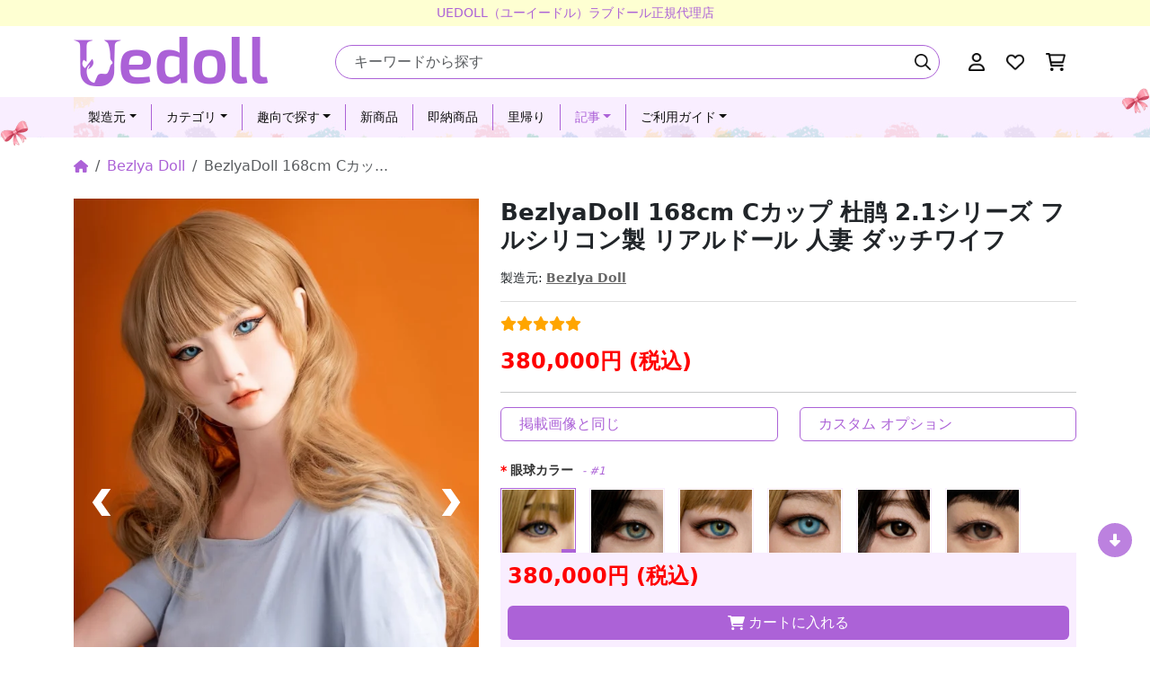

--- FILE ---
content_type: text/html; charset=utf-8
request_url: https://www.uedoll.com/dujuan-sex-foreigner-real-dolls-p1023.html
body_size: 12527
content:
<!DOCTYPE html>
<html dir="ltr" lang="ja">

<head>
    <title>魅力的で美しい顔CカップBezlyaDollダッチワイフ外国人微乳</title>
    <meta charset="utf-8">
    <meta http-equiv="X-UA-Compatible" content="IE=edge">
    <meta name="viewport" content="width=device-width, initial-scale=1">
    <base href="https://www.uedoll.com" />
            <meta name="description" content="BezlyaDollの最新リアルドール、身長168cm、魅惑的なCカップ、高級なシリコンで仕立てられ、美しい微乳が際立ち、セクシーで魅力的な姿が引き立ちます。" />
                <meta name="keywords" content="BezlyaDoll,168cmダッチワイフ,シリコンリアルドール,人妻リアルドール" />
    
    
    
    
    
                    <link href="css/main.css" rel="stylesheet">
                            <link href="css/product.css" type="text/css" rel="stylesheet" media="screen" />
                            <link href="css/sliderPro.css" type="text/css" rel="stylesheet" media="screen" />
                            <link href="css/productPlugins.css" type="text/css" rel="stylesheet" media="screen" />
                        <link href="css/common.css" rel="stylesheet">

        
                    <link rel="canonical" href="https://www.uedoll.com/dujuan-sex-foreigner-real-dolls-p1023.html" />
            
</head>



<body class="" data-class="product-product">


            <div class="container-fluid header-bar">
    <div class="notice">UEDOLL（ユーイードル）ラブドール正規代理店</div>
</div>
        
    <header class="container">
        <div class="grid grid-cols-12 grid-flow-col gap-0 gap-md-3 gap-lg-5 align-items-center">
            <div class="col-span-4 col-span-lg-3 left">
                <a href="https://www.uedoll.com" class="logo"><img src="image/logo.png" alt="ラブドール 専門 店"></a>
            </div>
            <div class="col-span-8 col-span-lg-9 grid grid-flow-col gap-1 gap-lg-3 right">
                <button class="btn btn-navbar d-lg-none" type="button" data-bs-toggle="offcanvas" data-bs-target="#offcanvasNavbar" aria-controls="offcanvasNavbar">
                    <img src="img/png/bars-regular.png" alt="bar">
                </button>
                <div class="dropdown dropdown-large dropdown-search">
                    <button class="btn dropdown-toggle" type="button" data-bs-toggle="dropdown" aria-expanded="false">
                        <img src="img/png/magnifying-glass-regular.png" alt="search">
                    </button>
                    <div class="dropdown-menu dropdown-menu-large">
                        <form class="search-block" action="search.html" method="get" role="search">
    <input class="form-control" type="search" placeholder="キーワードから探す" name="search" value="" aria-label="Search">
    <button class="btn btn-search" type="submit"><img src="img/png/magnifying-glass-regular.png" alt="search"></button>
</form>


                                                                                                </div>
                </div>
                                    <div class="dropdown">
                        <a class="btn" href="https://www.uedoll.com/account">
                            <img src="img/png/user-regular.png" alt="アカウント">
                        </a>
                                            </div>
                    <div class="dropdown">
                                                <button class="btn">
                            <img src="img/png/heart-regular.png" alt="お気に入り">
                        </button>
                    </div>
                    <div class="dropdown">
                        <a class="btn" href="https://www.uedoll.com/cart">
                            <img src="img/png/cart-shopping-regular.png" alt="ショッピングカート">
                        </a>
                    </div>
                            </div>
        </div>
    </header>

            <nav class="section-navbar" style="background-image: url(img/jpg/navbar-bg.jpg);">
    <div class="container">
        <div class="offcanvas-lg offcanvas-start offcanvas-navbar" tabindex="-1" id="offcanvasNavbar" aria-labelledby="offcanvasNavbarLabel">
            <div class="offcanvas-header">
                <div class="offcanvas-title" id="offcanvasNavbarLabel">
                    <div class="w-50">
                        <a href="https://www.uedoll.com" class="logo"><img src="image/logo.png" alt="ラブドール 店舗 販売"></a>
                    </div>
                </div>
                <button type="button" class="btn-close" data-bs-dismiss="offcanvas" data-bs-target="#offcanvasNavbar" aria-label="Close"></button>
            </div>
            <div class="offcanvas-body">
                <div class="navbar">
                    <ul class="navbar-nav">
                                                                                                                        <li class="nav-item dropdown dropdown-large">
                                        <span class="nav-link dropdown-toggle" role="button" data-bs-toggle="dropdown" aria-expanded="false">製造元</span>
                                        <div class="dropdown-menu dropdown-large-menu">
                                                                                            <div class="grid grid-cols-12 gap-2 gap-lg-4">
                                                    <div class="col-span-12 col-span-lg-3">
                                                        <div class="category-header">
                                                                                                                            フルシリコン製
                                                                                                                    </div>
                                                    </div>
                                                    <div class="col-span-12 col-span-lg-9">
                                                        <ul class="list column one three-lg">
                                                                                                                            <li >
                                                                    <a href="https://www.uedoll.com/bezlya-love-doll.html">Bezlya Doll</a>
                                                                                                                                    </li>
                                                                                                                            <li >
                                                                    <a href="https://www.uedoll.com/elsababe.html">Elsa Babe</a>
                                                                                                                                    </li>
                                                                                                                            <li >
                                                                    <a href="https://www.uedoll.com/exdoll.html">EXDOLL</a>
                                                                                                                                    </li>
                                                                                                                            <li >
                                                                    <a href="https://www.uedoll.com/fanreal-love-doll.html">FANREAL</a>
                                                                                                                                    </li>
                                                                                                                            <li >
                                                                    <a href="https://www.uedoll.com/gamelady-love-doll.html">GameLady</a>
                                                                                                                                                                                                                    <span class="tag green">ゲーム</span>
                                                                                                                                    </li>
                                                                                                                            <li >
                                                                    <a href="https://www.uedoll.com/irontechdoll.html">Irontech Doll</a>
                                                                                                                                    </li>
                                                                                                                            <li >
                                                                    <a href="https://www.uedoll.com/minerva-love-doll.html">Minerva Doll</a>
                                                                                                                                                                                                                    <span class="tag red">小サイズ</span>
                                                                                                                                    </li>
                                                                                                                            <li >
                                                                    <a href="https://www.uedoll.com/orange-in-doll.html">Orange In</a>
                                                                                                                                    </li>
                                                                                                                            <li >
                                                                    <a href="https://www.uedoll.com/otakudoll.html">OTAKUDOLL</a>
                                                                                                                                                                                                                    <span class="tag red">ミニサイズ</span>
                                                                                                                                    </li>
                                                                                                                            <li >
                                                                    <a href="https://www.uedoll.com/piperdoll.html">Piper Doll</a>
                                                                                                                                                                                                                    <span class="tag orange">シームレス</span>
                                                                                                                                    </li>
                                                                                                                            <li >
                                                                    <a href="https://www.uedoll.com/real-lady-doll.html">Real Lady</a>
                                                                                                                                    </li>
                                                                                                                            <li >
                                                                    <a href="https://www.uedoll.com/realing-doll.html">Realing</a>
                                                                                                                                                                                                                    <span class="tag green">男性型</span>
                                                                                                                                    </li>
                                                                                                                            <li >
                                                                    <a href="https://www.uedoll.com/sigafun.html">Sigafun</a>
                                                                                                                                    </li>
                                                                                                                            <li >
                                                                    <a href="https://www.uedoll.com/xtdoll.html">XT DOLL</a>
                                                                                                                                                                                                                    <span class="tag orange">軽量化</span>
                                                                                                                                    </li>
                                                                                                                            <li >
                                                                    <a href="https://www.uedoll.com/xycolo-doll.html">XYCOLO DOLL</a>
                                                                                                                                    </li>
                                                                                                                            <li >
                                                                    <a href="https://www.uedoll.com/yearndoll.html">YearnDoll</a>
                                                                                                                                                                                                                    <span class="tag red">高品質</span>
                                                                                                                                    </li>
                                                                                                                            <li >
                                                                    <a href="https://www.uedoll.com/zelexdoll.html">ZELEX DOLL</a>
                                                                                                                                                                                                                    <span class="tag green">欧米風</span>
                                                                                                                                    </li>
                                                                                                                            <li >
                                                                    <a href="https://www.uedoll.com/firefly-diary-love-doll.html">蛍火日記</a>
                                                                                                                                    </li>
                                                                                                                    </ul>
                                                    </div>
                                                </div>
                                                <hr>                                                                                            <div class="grid grid-cols-12 gap-2 gap-lg-4">
                                                    <div class="col-span-12 col-span-lg-3">
                                                        <div class="category-header">
                                                                                                                            TPE製
                                                                                                                    </div>
                                                    </div>
                                                    <div class="col-span-12 col-span-lg-9">
                                                        <ul class="list column one three-lg">
                                                                                                                            <li >
                                                                    <a href="https://www.uedoll.com/6yedoll.html">6YE DOLL</a>
                                                                                                                                    </li>
                                                                                                                            <li >
                                                                    <a href="https://www.uedoll.com/aibeidoll.html">AIBEI DOLL</a>
                                                                                                                                    </li>
                                                                                                                            <li >
                                                                    <a href="https://www.uedoll.com/aotumedoll.html">Aotume Doll</a>
                                                                                                                                                                                                                    <span class="tag red">超萌え2次元</span>
                                                                                                                                    </li>
                                                                                                                            <li >
                                                                    <a href="https://www.uedoll.com/climax-doll.html">ClimaxDoll</a>
                                                                                                                                    </li>
                                                                                                                            <li >
                                                                    <a href="https://www.uedoll.com/dolls-castle.html">Dolls Castle</a>
                                                                                                                                    </li>
                                                                                                                            <li >
                                                                    <a href="https://www.uedoll.com/firedoll.html">FIREDOLL</a>
                                                                                                                                    </li>
                                                                                                                            <li >
                                                                    <a href="https://www.uedoll.com/funwestdoll.html">FunwestDoll</a>
                                                                                                                                                                                                                    <span class="tag green">高品質欧米風</span>
                                                                                                                                    </li>
                                                                                                                            <li >
                                                                    <a href="https://www.uedoll.com/irokebijin-doll.html">IROKEBIJIN</a>
                                                                                                                                    </li>
                                                                                                                            <li >
                                                                    <a href="https://www.uedoll.com/mesedoll.html">MESEDOLL</a>
                                                                                                                                    </li>
                                                                                                                            <li >
                                                                    <a href="https://www.uedoll.com/mozudoll.html">MOZU DOLL</a>
                                                                                                                                                                                                                    <span class="tag orange">二次元</span>
                                                                                                                                    </li>
                                                                                                                            <li >
                                                                    <a href="https://www.uedoll.com/qitadoll.html">Qita Doll</a>
                                                                                                                                    </li>
                                                                                                                            <li >
                                                                    <a href="https://www.uedoll.com/sedoll.html">SEDOLL</a>
                                                                                                                                    </li>
                                                                                                                            <li >
                                                                    <a href="https://www.uedoll.com/wmdoll.html">WM Doll</a>
                                                                                                                                                                                                                    <span class="tag green">S-TPEが登場</span>
                                                                                                                                    </li>
                                                                                                                    </ul>
                                                    </div>
                                                </div>
                                                <hr>                                                                                            <div class="grid grid-cols-12 gap-2 gap-lg-4">
                                                    <div class="col-span-12 col-span-lg-3">
                                                        <div class="category-header">
                                                                                                                            シリコンヘッド+TPEボディ
                                                                                                                    </div>
                                                    </div>
                                                    <div class="col-span-12 col-span-lg-9">
                                                        <ul class="list column one three-lg">
                                                                                                                            <li >
                                                                    <a href="https://www.uedoll.com/dldoll.html">DL Doll</a>
                                                                                                                                    </li>
                                                                                                                            <li >
                                                                    <a href="https://www.uedoll.com/doll-senior.html">Doll Senior</a>
                                                                                                                                    </li>
                                                                                                                            <li >
                                                                    <a href="https://www.uedoll.com/fudoll.html">FUDOLL</a>
                                                                                                                                                                                                                    <span class="tag green">美少女</span>
                                                                                                                                    </li>
                                                                                                                            <li >
                                                                    <a href="https://www.uedoll.com/jxdoll.html">JXDOLL</a>
                                                                                                                                    </li>
                                                                                                                            <li >
                                                                    <a href="https://www.uedoll.com/jydoll.html">JY DOLL</a>
                                                                                                                                    </li>
                                                                                                                            <li >
                                                                    <a href="https://www.uedoll.com/sanmudoll.html">Sanmu Doll</a>
                                                                                                                                    </li>
                                                                                                                            <li >
                                                                    <a href="https://www.uedoll.com/shedoll.html">SHEDOLL</a>
                                                                                                                                    </li>
                                                                                                                    </ul>
                                                    </div>
                                                </div>
                                                                                                                                    </div>
                                    </li>
                                                                                                                                                                                    <li class="nav-item dropdown dropdown-large">
                                        <span class="nav-link dropdown-toggle" role="button" data-bs-toggle="dropdown" aria-expanded="false">カテゴリ</span>
                                        <div class="dropdown-menu dropdown-large-menu">
                                                                                            <div class="grid grid-cols-12 gap-2 gap-lg-4">
                                                    <div class="col-span-12 col-span-lg-3">
                                                        <div class="category-header">
                                                                                                                            素材
                                                                                                                    </div>
                                                    </div>
                                                    <div class="col-span-12 col-span-lg-9">
                                                        <ul class="list column one three-lg">
                                                                                                                            <li >
                                                                    <a href="https://www.uedoll.com/silicon-love-doll.html">シリコンラブドール</a>
                                                                                                                                    </li>
                                                                                                                            <li >
                                                                    <a href="https://www.uedoll.com/tpe-love-doll.html">TPEラブドール</a>
                                                                                                                                    </li>
                                                                                                                            <li >
                                                                    <a href="https://www.uedoll.com/silicon-head-tpe-body-love-doll.html">シリコンヘッド+TPEボディ</a>
                                                                                                                                    </li>
                                                                                                                            <li >
                                                                    <a href="https://www.uedoll.com/vinyl-love-doll.html">PVCヘッド+TPEボディ</a>
                                                                                                                                    </li>
                                                                                                                    </ul>
                                                    </div>
                                                </div>
                                                <hr>                                                                                            <div class="grid grid-cols-12 gap-2 gap-lg-4">
                                                    <div class="col-span-12 col-span-lg-3">
                                                        <div class="category-header">
                                                                                                                            体型
                                                                                                                    </div>
                                                    </div>
                                                    <div class="col-span-12 col-span-lg-9">
                                                        <ul class="list column one three-lg">
                                                                                                                            <li >
                                                                    <a href="https://www.uedoll.com/small-breasts-love-doll.html">貧乳ラブドール</a>
                                                                                                                                    </li>
                                                                                                                            <li >
                                                                    <a href="https://www.uedoll.com/big-chest-love-doll.html">巨乳ラブドール</a>
                                                                                                                                    </li>
                                                                                                                            <li >
                                                                    <a href="https://www.uedoll.com/bigger-breast-love-doll.html">爆乳ラブドール</a>
                                                                                                                                    </li>
                                                                                                                            <li >
                                                                    <a href="https://www.uedoll.com/super-breast-love-doll.html">超乳ラブドール</a>
                                                                                                                                    </li>
                                                                                                                            <li >
                                                                    <a href="https://www.uedoll.com/big-butt-love-doll.html">巨尻ラブドール</a>
                                                                                                                                    </li>
                                                                                                                    </ul>
                                                    </div>
                                                </div>
                                                <hr>                                                                                            <div class="grid grid-cols-12 gap-2 gap-lg-4">
                                                    <div class="col-span-12 col-span-lg-3">
                                                        <div class="category-header">
                                                                                                                            価格で選ぶ
                                                                                                                    </div>
                                                    </div>
                                                    <div class="col-span-12 col-span-lg-9">
                                                        <ul class="list column one three-lg">
                                                                                                                            <li >
                                                                    <a href="https://www.uedoll.com/cheap-love-doll.html">8万円以下</a>
                                                                                                                                    </li>
                                                                                                                            <li >
                                                                    <a href="https://www.uedoll.com/80000-100000-love-doll.html">8万円～10万円</a>
                                                                                                                                    </li>
                                                                                                                            <li >
                                                                    <a href="https://www.uedoll.com/100000-150000-love-doll.html">10万円～15万円</a>
                                                                                                                                    </li>
                                                                                                                            <li >
                                                                    <a href="https://www.uedoll.com/150000-200000-love-doll.html">15万円～20万円</a>
                                                                                                                                    </li>
                                                                                                                            <li >
                                                                    <a href="https://www.uedoll.com/200000-250000-love-doll.html">20万円～25万円</a>
                                                                                                                                    </li>
                                                                                                                            <li >
                                                                    <a href="https://www.uedoll.com/250000-300000-love-doll.html">25万円～30万円</a>
                                                                                                                                    </li>
                                                                                                                            <li >
                                                                    <a href="https://www.uedoll.com/300000-500000-love-doll.html">30万円～50万円</a>
                                                                                                                                    </li>
                                                                                                                    </ul>
                                                    </div>
                                                </div>
                                                <hr>                                                                                            <div class="grid grid-cols-12 gap-2 gap-lg-4">
                                                    <div class="col-span-12 col-span-lg-3">
                                                        <div class="category-header">
                                                                                                                            身長で選ぶ
                                                                                                                    </div>
                                                    </div>
                                                    <div class="col-span-12 col-span-lg-9">
                                                        <ul class="list column one three-lg">
                                                                                                                            <li >
                                                                    <a href="https://www.uedoll.com/100-139cm-love-doll.html">100cm〜139cm</a>
                                                                                                                                    </li>
                                                                                                                            <li >
                                                                    <a href="https://www.uedoll.com/140-147cm-love-doll.html">140cm〜147cm</a>
                                                                                                                                    </li>
                                                                                                                            <li >
                                                                    <a href="https://www.uedoll.com/148-158cm-love-doll.html">148cm～158cm</a>
                                                                                                                                    </li>
                                                                                                                            <li >
                                                                    <a href="https://www.uedoll.com/159-165cm-love-doll.html">159cm～165cm</a>
                                                                                                                                    </li>
                                                                                                                            <li >
                                                                    <a href="https://www.uedoll.com/166-170cm-love-doll.html">166cm～170cm</a>
                                                                                                                                    </li>
                                                                                                                            <li >
                                                                    <a href="https://www.uedoll.com/171-180cm-love-doll.html">171cm～180cm</a>
                                                                                                                                    </li>
                                                                                                                    </ul>
                                                    </div>
                                                </div>
                                                                                                                                    </div>
                                    </li>
                                                                                                                                                                                                                            <li class="nav-item dropdown">
                                            <span class="nav-link dropdown-toggle" role="button" data-bs-toggle="dropdown" aria-expanded="false">趣向で探す</span>
                                            <ul class="dropdown-menu">
                                                                                                <li><a class="dropdown-item tips-item" href="https://www.uedoll.com/popular-ranking.html">人気商品</a></li>
                                                                                                <li><a class="dropdown-item tips-item" href="https://www.uedoll.com/dachiwife.html">ダッチワイフ</a></li>
                                                                                                <li><a class="dropdown-item tips-item" href="https://www.uedoll.com/sexdoll.html">セックスドール</a></li>
                                                                                                <li><a class="dropdown-item tips-item" href="https://www.uedoll.com/life-size-love-doll.html">等身大ラブドール</a></li>
                                                                                                <li><a class="dropdown-item tips-item" href="https://www.uedoll.com/torso-love-doll.html">トルソーラブドール</a></li>
                                                                                                <li><a class="dropdown-item tips-item" href="https://www.uedoll.com/lower-body-love-doll.html">下半身ラブドール</a></li>
                                                                                                <li><a class="dropdown-item tips-item" href="https://www.uedoll.com/onahole-love-doll.html">オナホドール</a></li>
                                                                                                <li><a class="dropdown-item tips-item" href="https://www.uedoll.com/male-love-doll.html">男性ラブドール</a></li>
                                                                                                <li><a class="dropdown-item tips-item" href="https://www.uedoll.com/mature-female-love-doll.html">熟女ラブドール</a></li>
                                                                                                <li><a class="dropdown-item tips-item" href="https://www.uedoll.com/luxury-love-doll.html">高級ラブドール</a></li>
                                                                                                <li><a class="dropdown-item tips-item" href="https://www.uedoll.com/blowjob-love-doll.html">フェララブドール</a></li>
                                                                                                <li><a class="dropdown-item tips-item" href="https://www.uedoll.com/anime-love-doll.html">アニメラブドール</a></li>
                                                                                                <li><a class="dropdown-item tips-item" href="https://www.uedoll.com/mini-love-doll.html">ミニラブドール</a></li>
                                                                                                <li><a class="dropdown-item tips-item" href="https://www.uedoll.com/js-love-doll.html">小学生ラブドール</a></li>
                                                                                                <li><a class="dropdown-item tips-item" href="https://www.uedoll.com/beautiful-girl-love-doll.html">美少女ラブドール</a></li>
                                                                                                <li><a class="dropdown-item tips-item" href="https://www.uedoll.com/av-love-doll.html">AV ラブドール</a></li>
                                                                                                <li><a class="dropdown-item tips-item" href="https://www.uedoll.com/married-woman-love-doll.html">人妻ラブドール</a></li>
                                                                                                <li><a class="dropdown-item tips-item" href="https://www.uedoll.com/titfuck-love-doll.html">パイズリラブドール</a></li>
                                                                                                <li><a class="dropdown-item tips-item" href="https://www.uedoll.com/ai-love-doll.html">AIラブドール</a></li>
                                                                                            </ul>
                                        </li>
                                                                                                                                                                                    <li class="nav-item"><a class="nav-link" href="https://www.uedoll.com/new-love-doll.html">新商品</a></li>
                                                                                                                <li class="nav-item"><a class="nav-link" href="https://www.uedoll.com/quick-delivery-love-doll.html">即納商品</a></li>
                                                                                                                <li class="nav-item"><a class="nav-link" href="https://www.uedoll.com/love-doll-disposal.html">里帰り</a></li>
                                                                                                                                                                                            <li class="nav-item dropdown dropdown-large active">
                                            <span class="nav-link dropdown-toggle" role="button" data-bs-toggle="dropdown" aria-expanded="false">記事</span>
                                            <div class="dropdown-menu dropdown-large-menu">
                                                <div class="grid grid-cols-1 grid-cols-lg-4 gap-2 gap-sm-3 gap-lg-4">
                                                                                                            <a href="https://www.uedoll.com/blog-love-doll.html" class="category-block">
                                                            <img src="https://www.uedoll.com/image/blog.webp" alt="ラブドール ブログ">
                                                            <span class="title">ラブドール ブログ</span>
                                                        </a>
                                                                                                            <a href="https://www.uedoll.com/love-doll-image.html" class="category-block">
                                                            <img src="https://www.uedoll.com/image/image.webp" alt="ラブドール 画像">
                                                            <span class="title">ラブドール 画像</span>
                                                        </a>
                                                                                                            <a href="https://www.uedoll.com/love-doll-video.html" class="category-block">
                                                            <img src="https://www.uedoll.com/image/video.webp" alt="ラブドール 動画">
                                                            <span class="title">ラブドール 動画</span>
                                                        </a>
                                                                                                            <a href="https://www.uedoll.com/love-doll-reviews.html" class="category-block">
                                                            <img src="https://www.uedoll.com/image/reviews.webp" alt="ラブドールレビュー">
                                                            <span class="title">ラブドールレビュー</span>
                                                        </a>
                                                                                                    </div>
                                            </div>
                                        </li>
                                                                                                                                                                                                                                                                <li class="nav-item dropdown">
                                            <span class="nav-link dropdown-toggle" role="button" data-bs-toggle="dropdown" aria-expanded="false">ご利用ガイド</span>
                                            <ul class="dropdown-menu">
                                                                                                <li><a class="dropdown-item tips-item" href="https://www.uedoll.com/faq.html">よくあるご質問</a></li>
                                                                                                <li><a class="dropdown-item tips-item" href="https://www.uedoll.com/love-doll-brand.html">メーカー紹介</a></li>
                                                                                                <li><a class="dropdown-item tips-item" href="https://www.uedoll.com/sales-campaign.html">キャペーン· 特集</a></li>
                                                                                            </ul>
                                        </li>
                                                                                                                                            </ul>
                </div>
            </div>
        </div>
    </div>
</nav>

        



<nav class="container mb-4 mb-xl-4" aria-label="breadcrumb">
    <ol class="breadcrumb">
                                    <li class="breadcrumb-item"><a href="https://www.uedoll.com" ><img src="img/svg/house-solid-main-color.svg" alt="ホーム"></a></li>
                                                <li class="breadcrumb-item"><a href="https://www.uedoll.com/bezlya-love-doll.html" >Bezlya Doll</a></li>
                                                <li class="breadcrumb-item active" aria-current="page">BezlyaDoll 168cm Cカッ...</li>
                        </ol>
</nav>



<main class="main-section main-product container">
    <div class="grid grid-cols-12 gap-3 gap-xl-4 product-detail mb-4 mb-xl-5">
        <div class="col-span-12 col-span-md-8 col-span-lg-5 left">
            <div id="slider-product" class="slider-pro">
                <div class="sp-slides">
                                                                        <div class="sp-slide">
                                <img class="sp-image" src="plug-in/slider-pro/dist/css/images/blank.gif" data-src="img/SD521401/1.webp" alt="BezlyaDoll リアル アダルト">
                            </div>
                                                    <div class="sp-slide">
                                <img class="sp-image" src="plug-in/slider-pro/dist/css/images/blank.gif" data-src="img/SD521401/2.webp" alt="シリコン リアル ドール セックス">
                            </div>
                                                    <div class="sp-slide">
                                <img class="sp-image" src="plug-in/slider-pro/dist/css/images/blank.gif" data-src="img/SD521401/3.webp" alt="シリコン 外国人 リアル ドール 販売">
                            </div>
                                                    <div class="sp-slide">
                                <img class="sp-image" src="plug-in/slider-pro/dist/css/images/blank.gif" data-src="img/SD521401/4.webp" alt="外国人 C-cup アダルト リアル">
                            </div>
                                                    <div class="sp-slide">
                                <img class="sp-image" src="plug-in/slider-pro/dist/css/images/blank.gif" data-src="img/SD521401/5.webp" alt="168cm BezlyaDoll アダルト リアル ドール">
                            </div>
                                                    <div class="sp-slide">
                                <img class="sp-image" src="plug-in/slider-pro/dist/css/images/blank.gif" data-src="img/SD521401/6.webp" alt="C-cup ラブドール アダルト">
                            </div>
                                                    <div class="sp-slide">
                                <img class="sp-image" src="plug-in/slider-pro/dist/css/images/blank.gif" data-src="img/SD521401/7.webp" alt="BezlyaDoll シリコン ラブドール 人形">
                            </div>
                                                    <div class="sp-slide">
                                <img class="sp-image" src="plug-in/slider-pro/dist/css/images/blank.gif" data-src="img/SD521401/8.webp" alt="外国人 ラブドール 店舗">
                            </div>
                                                    <div class="sp-slide">
                                <img class="sp-image" src="plug-in/slider-pro/dist/css/images/blank.gif" data-src="img/SD521401/9.webp" alt="シリコン 168cm ラブドール 最 高級">
                            </div>
                                                    <div class="sp-slide">
                                <img class="sp-image" src="plug-in/slider-pro/dist/css/images/blank.gif" data-src="img/SD521401/10.webp" alt="外国人 BezlyaDoll リアル ドール sex">
                            </div>
                                                    <div class="sp-slide">
                                <img class="sp-image" src="plug-in/slider-pro/dist/css/images/blank.gif" data-src="img/SD521401/11.webp" alt="168cm リアル ドール アダルト">
                            </div>
                                                    <div class="sp-slide">
                                <img class="sp-image" src="plug-in/slider-pro/dist/css/images/blank.gif" data-src="img/SD521401/12.webp" alt="C-cup シリコン 等身 大 リアル ドール">
                            </div>
                                                    <div class="sp-slide">
                                <img class="sp-image" src="plug-in/slider-pro/dist/css/images/blank.gif" data-src="img/SD521401/13.webp" alt="BezlyaDoll 外国人 ラブドール 人気">
                            </div>
                                                    <div class="sp-slide">
                                <img class="sp-image" src="plug-in/slider-pro/dist/css/images/blank.gif" data-src="img/SD521401/14.webp" alt="168cm ラブドール 代理 店">
                            </div>
                                                            </div>
                <div class="sp-thumbnails d-none d-lg-block">
                                                                        <img class="sp-thumbnail" src="img/SD521401/1.webp" alt="BezlyaDoll リアル アダルト">
                                                    <img class="sp-thumbnail" src="img/SD521401/2.webp" alt="シリコン リアル ドール セックス">
                                                    <img class="sp-thumbnail" src="img/SD521401/3.webp" alt="シリコン 外国人 リアル ドール 販売">
                                                    <img class="sp-thumbnail" src="img/SD521401/4.webp" alt="外国人 C-cup アダルト リアル">
                                                    <img class="sp-thumbnail" src="img/SD521401/5.webp" alt="168cm BezlyaDoll アダルト リアル ドール">
                                                    <img class="sp-thumbnail" src="img/SD521401/6.webp" alt="C-cup ラブドール アダルト">
                                                    <img class="sp-thumbnail" src="img/SD521401/7.webp" alt="BezlyaDoll シリコン ラブドール 人形">
                                                    <img class="sp-thumbnail" src="img/SD521401/8.webp" alt="外国人 ラブドール 店舗">
                                                    <img class="sp-thumbnail" src="img/SD521401/9.webp" alt="シリコン 168cm ラブドール 最 高級">
                                                    <img class="sp-thumbnail" src="img/SD521401/10.webp" alt="外国人 BezlyaDoll リアル ドール sex">
                                                    <img class="sp-thumbnail" src="img/SD521401/11.webp" alt="168cm リアル ドール アダルト">
                                                    <img class="sp-thumbnail" src="img/SD521401/12.webp" alt="C-cup シリコン 等身 大 リアル ドール">
                                                    <img class="sp-thumbnail" src="img/SD521401/13.webp" alt="BezlyaDoll 外国人 ラブドール 人気">
                                                    <img class="sp-thumbnail" src="img/SD521401/14.webp" alt="168cm ラブドール 代理 店">
                                                            </div>
            </div>
        </div>
        <div class="col-span-12 col-span-lg-7 right">
            <div class="headline-product gap-2 gap-xl-3">
                <h1>BezlyaDoll 168cm Cカップ 杜鹃 2.1シリーズ フルシリコン製 リアルドール 人妻 ダッチワイフ</h1>
                                <div class="brands-block">
                    <div class="brands">製造元: <a href="https://www.uedoll.com/bezlya-love-doll.html">Bezlya Doll</a></div>
                                    </div>
                
                

                <div class="score-block">
                    <img src="img/svg/star-solid-orange.svg" alt="star">
                    <img src="img/svg/star-solid-orange.svg" alt="star">
                    <img src="img/svg/star-solid-orange.svg" alt="star">
                    <img src="img/svg/star-solid-orange.svg" alt="star">
                    <img src="img/svg/star-solid-orange.svg" alt="star">
                                    </div>
                <div class="price-block d-block">
                                            <div class="main">
                            <span id="product-price" data-price="380000.0000">380,000円</span>
                            (税込)
                        </div>
                                    </div>

                            </div>
            <hr>
            <form onsubmit="return false;" id="product">
                <div class="grid grid-cols-1 grid-cols-sm-2 gap-2 gap-sm-3 gap-xl-4 mb-3 mb-xl-4 option-select">
    <button class="btn">
        <i class="fa-solid fa-check-circle me-2"></i>掲載画像と同じ
    </button>
    <button class="btn">
        <i class="fa-solid fa-cogs me-2"></i>カスタム オプション
    </button>
</div>
<div class="option-list mb-4 mb-xl-5">
    
                    <div class="option-item">
                <div class="heading required">
                    <div class="main">眼球カラー</div>
                    <div class="status"></div>
                </div>
                                <div class="item-content">
                                                                        <label class="form-check-label">
                                <input class="form-check-input option-price-value" type="radio" data-name="#1" data-price="0" name="option[88]" value="391"  checked >
                                <span class="pic-box"><img src="pic/bezlya/eyes/1.webp" alt="#1"></span>
                                <span class="show-box">
                                    <img src="pic/bezlya/eyes/1.webp" alt="#1">
                                    <span class="title">#1</span>
                                </span>
                                <span class="show-title">
                                    <span class="title">#1</span>
                                                                                                                                                </span>
                            </label>
                                                                                                <label class="form-check-label">
                                <input class="form-check-input option-price-value" type="radio" data-name="#3" data-price="0" name="option[88]" value="392" >
                                <span class="pic-box"><img src="pic/bezlya/eyes/3.webp" alt="#3"></span>
                                <span class="show-box">
                                    <img src="pic/bezlya/eyes/3.webp" alt="#3">
                                    <span class="title">#3</span>
                                </span>
                                <span class="show-title">
                                    <span class="title">#3</span>
                                                                                                                                                </span>
                            </label>
                                                                                                <label class="form-check-label">
                                <input class="form-check-input option-price-value" type="radio" data-name="#5" data-price="0" name="option[88]" value="393" >
                                <span class="pic-box"><img src="pic/bezlya/eyes/5.webp" alt="#5"></span>
                                <span class="show-box">
                                    <img src="pic/bezlya/eyes/5.webp" alt="#5">
                                    <span class="title">#5</span>
                                </span>
                                <span class="show-title">
                                    <span class="title">#5</span>
                                                                                                                                                </span>
                            </label>
                                                                                                <label class="form-check-label">
                                <input class="form-check-input option-price-value" type="radio" data-name="#6" data-price="0" name="option[88]" value="394" >
                                <span class="pic-box"><img src="pic/bezlya/eyes/6.webp" alt="#6"></span>
                                <span class="show-box">
                                    <img src="pic/bezlya/eyes/6.webp" alt="#6">
                                    <span class="title">#6</span>
                                </span>
                                <span class="show-title">
                                    <span class="title">#6</span>
                                                                                                                                                </span>
                            </label>
                                                                                                <label class="form-check-label">
                                <input class="form-check-input option-price-value" type="radio" data-name="#9" data-price="0" name="option[88]" value="395" >
                                <span class="pic-box"><img src="pic/bezlya/eyes/9.webp" alt="#9"></span>
                                <span class="show-box">
                                    <img src="pic/bezlya/eyes/9.webp" alt="#9">
                                    <span class="title">#9</span>
                                </span>
                                <span class="show-title">
                                    <span class="title">#9</span>
                                                                                                                                                </span>
                            </label>
                                                                                                <label class="form-check-label">
                                <input class="form-check-input option-price-value" type="radio" data-name="#10" data-price="0" name="option[88]" value="396" >
                                <span class="pic-box"><img src="pic/bezlya/eyes/10.webp" alt="#10"></span>
                                <span class="show-box">
                                    <img src="pic/bezlya/eyes/10.webp" alt="#10">
                                    <span class="title">#10</span>
                                </span>
                                <span class="show-title">
                                    <span class="title">#10</span>
                                                                                                                                                </span>
                            </label>
                                                            </div>
            </div>
                
    
                    <div class="option-item">
                <div class="heading required">
                    <div class="main">ウィッグオプション</div>
                    <div class="status"></div>
                </div>
                                <div class="item-content">
                                                                        <label class="form-check-label">
                                <input class="form-check-input option-price-value" type="radio" data-name="ウィッグ#01" data-price="0" name="option[197]" value="1063"  checked >
                                <span class="pic-box"><img src="pic/bezlya/wig/01.webp" alt="ウィッグ#01"></span>
                                <span class="show-box">
                                    <img src="pic/bezlya/wig/01.webp" alt="ウィッグ#01">
                                    <span class="title">ウィッグ#01</span>
                                </span>
                                <span class="show-title">
                                    <span class="title">ウィッグ#01</span>
                                                                                                                                                </span>
                            </label>
                                                                                                <label class="form-check-label">
                                <input class="form-check-input option-price-value" type="radio" data-name="ウィッグ#02" data-price="0" name="option[197]" value="1064" >
                                <span class="pic-box"><img src="pic/bezlya/wig/02.webp" alt="ウィッグ#02"></span>
                                <span class="show-box">
                                    <img src="pic/bezlya/wig/02.webp" alt="ウィッグ#02">
                                    <span class="title">ウィッグ#02</span>
                                </span>
                                <span class="show-title">
                                    <span class="title">ウィッグ#02</span>
                                                                                                                                                </span>
                            </label>
                                                                                                <label class="form-check-label">
                                <input class="form-check-input option-price-value" type="radio" data-name="ウィッグ#03" data-price="0" name="option[197]" value="1065" >
                                <span class="pic-box"><img src="pic/bezlya/wig/03.webp" alt="ウィッグ#03"></span>
                                <span class="show-box">
                                    <img src="pic/bezlya/wig/03.webp" alt="ウィッグ#03">
                                    <span class="title">ウィッグ#03</span>
                                </span>
                                <span class="show-title">
                                    <span class="title">ウィッグ#03</span>
                                                                                                                                                </span>
                            </label>
                                                                                                <label class="form-check-label">
                                <input class="form-check-input option-price-value" type="radio" data-name="ウィッグ#04" data-price="0" name="option[197]" value="1066" >
                                <span class="pic-box"><img src="pic/bezlya/wig/04.webp" alt="ウィッグ#04"></span>
                                <span class="show-box">
                                    <img src="pic/bezlya/wig/04.webp" alt="ウィッグ#04">
                                    <span class="title">ウィッグ#04</span>
                                </span>
                                <span class="show-title">
                                    <span class="title">ウィッグ#04</span>
                                                                                                                                                </span>
                            </label>
                                                                                                <label class="form-check-label">
                                <input class="form-check-input option-price-value" type="radio" data-name="ウィッグ#05" data-price="0" name="option[197]" value="1067" >
                                <span class="pic-box"><img src="pic/bezlya/wig/05.webp" alt="ウィッグ#05"></span>
                                <span class="show-box">
                                    <img src="pic/bezlya/wig/05.webp" alt="ウィッグ#05">
                                    <span class="title">ウィッグ#05</span>
                                </span>
                                <span class="show-title">
                                    <span class="title">ウィッグ#05</span>
                                                                                                                                                </span>
                            </label>
                                                                                                <label class="form-check-label">
                                <input class="form-check-input option-price-value" type="radio" data-name="ウィッグ#06" data-price="0" name="option[197]" value="1068" >
                                <span class="pic-box"><img src="pic/bezlya/wig/06.webp" alt="ウィッグ#06"></span>
                                <span class="show-box">
                                    <img src="pic/bezlya/wig/06.webp" alt="ウィッグ#06">
                                    <span class="title">ウィッグ#06</span>
                                </span>
                                <span class="show-title">
                                    <span class="title">ウィッグ#06</span>
                                                                                                                                                </span>
                            </label>
                                                                                                <label class="form-check-label">
                                <input class="form-check-input option-price-value" type="radio" data-name="ウィッグ#07" data-price="0" name="option[197]" value="1069" >
                                <span class="pic-box"><img src="pic/bezlya/wig/07.webp" alt="ウィッグ#07"></span>
                                <span class="show-box">
                                    <img src="pic/bezlya/wig/07.webp" alt="ウィッグ#07">
                                    <span class="title">ウィッグ#07</span>
                                </span>
                                <span class="show-title">
                                    <span class="title">ウィッグ#07</span>
                                                                                                                                                </span>
                            </label>
                                                                                                <label class="form-check-label">
                                <input class="form-check-input option-price-value" type="radio" data-name="ウィッグ#08" data-price="0" name="option[197]" value="1070" >
                                <span class="pic-box"><img src="pic/bezlya/wig/08.webp" alt="ウィッグ#08"></span>
                                <span class="show-box">
                                    <img src="pic/bezlya/wig/08.webp" alt="ウィッグ#08">
                                    <span class="title">ウィッグ#08</span>
                                </span>
                                <span class="show-title">
                                    <span class="title">ウィッグ#08</span>
                                                                                                                                                </span>
                            </label>
                                                                                                <label class="form-check-label">
                                <input class="form-check-input option-price-value" type="radio" data-name="ウィッグ#09" data-price="0" name="option[197]" value="1071" >
                                <span class="pic-box"><img src="pic/bezlya/wig/09.webp" alt="ウィッグ#09"></span>
                                <span class="show-box">
                                    <img src="pic/bezlya/wig/09.webp" alt="ウィッグ#09">
                                    <span class="title">ウィッグ#09</span>
                                </span>
                                <span class="show-title">
                                    <span class="title">ウィッグ#09</span>
                                                                                                                                                </span>
                            </label>
                                                                                                <label class="form-check-label">
                                <input class="form-check-input option-price-value" type="radio" data-name="ウィッグ#10" data-price="0" name="option[197]" value="1072" >
                                <span class="pic-box"><img src="pic/bezlya/wig/10.webp" alt="ウィッグ#10"></span>
                                <span class="show-box">
                                    <img src="pic/bezlya/wig/10.webp" alt="ウィッグ#10">
                                    <span class="title">ウィッグ#10</span>
                                </span>
                                <span class="show-title">
                                    <span class="title">ウィッグ#10</span>
                                                                                                                                                </span>
                            </label>
                                                            </div>
            </div>
                
    
                    <div class="option-item">
                <div class="heading required">
                    <div class="main">乳輪カラー</div>
                    <div class="status"></div>
                </div>
                                <div class="item-content">
                                                                        <label class="form-check-label">
                                <input class="form-check-input option-price-value" type="radio" data-name="せっかっしょく" data-price="0" name="option[196]" value="1058"  checked >
                                <span class="pic-box"><img src="pic/bezlya/areola/01.webp" alt="せっかっしょく"></span>
                                <span class="show-box">
                                    <img src="pic/bezlya/areola/01.webp" alt="せっかっしょく">
                                    <span class="title">せっかっしょく</span>
                                </span>
                                <span class="show-title">
                                    <span class="title">せっかっしょく</span>
                                                                                                                                                </span>
                            </label>
                                                                                                <label class="form-check-label">
                                <input class="form-check-input option-price-value" type="radio" data-name="キャラメルいろ" data-price="0" name="option[196]" value="1059" >
                                <span class="pic-box"><img src="pic/bezlya/areola/02.webp" alt="キャラメルいろ"></span>
                                <span class="show-box">
                                    <img src="pic/bezlya/areola/02.webp" alt="キャラメルいろ">
                                    <span class="title">キャラメルいろ</span>
                                </span>
                                <span class="show-title">
                                    <span class="title">キャラメルいろ</span>
                                                                                                                                                </span>
                            </label>
                                                                                                <label class="form-check-label">
                                <input class="form-check-input option-price-value" type="radio" data-name="コーヒーいろ" data-price="0" name="option[196]" value="1060" >
                                <span class="pic-box"><img src="pic/bezlya/areola/03.webp" alt="コーヒーいろ"></span>
                                <span class="show-box">
                                    <img src="pic/bezlya/areola/03.webp" alt="コーヒーいろ">
                                    <span class="title">コーヒーいろ</span>
                                </span>
                                <span class="show-title">
                                    <span class="title">コーヒーいろ</span>
                                                                                                                                                </span>
                            </label>
                                                                                                <label class="form-check-label">
                                <input class="form-check-input option-price-value" type="radio" data-name="ピーチピンク" data-price="0" name="option[196]" value="1061" >
                                <span class="pic-box"><img src="pic/bezlya/areola/04.webp" alt="ピーチピンク"></span>
                                <span class="show-box">
                                    <img src="pic/bezlya/areola/04.webp" alt="ピーチピンク">
                                    <span class="title">ピーチピンク</span>
                                </span>
                                <span class="show-title">
                                    <span class="title">ピーチピンク</span>
                                                                                                                                                </span>
                            </label>
                                                                                                <label class="form-check-label">
                                <input class="form-check-input option-price-value" type="radio" data-name="しゅこうしょ" data-price="0" name="option[196]" value="1062" >
                                <span class="pic-box"><img src="pic/bezlya/areola/05.webp" alt="しゅこうしょ"></span>
                                <span class="show-box">
                                    <img src="pic/bezlya/areola/05.webp" alt="しゅこうしょ">
                                    <span class="title">しゅこうしょ</span>
                                </span>
                                <span class="show-title">
                                    <span class="title">しゅこうしょ</span>
                                                                                                                                                </span>
                            </label>
                                                            </div>
            </div>
                
    
                    <div class="option-item">
                <div class="heading required">
                    <div class="main">ホールタイプ</div>
                    <div class="status"></div>
                </div>
                                <div class="item-content">
                                                                        <label class="form-check-label">
                                <input class="form-check-input option-price-value" type="radio" data-name="一体式" data-price="0" name="option[277]" value="1567"  checked >
                                <span class="pic-box"><img src="pic/bezlya/vagina/01.webp" alt="一体式"></span>
                                <span class="show-box">
                                    <img src="pic/bezlya/vagina/01.webp" alt="一体式">
                                    <span class="title">一体式</span>
                                </span>
                                <span class="show-title">
                                    <span class="title">一体式</span>
                                                                                                                                                </span>
                            </label>
                                                                                                <label class="form-check-label">
                                <input class="form-check-input option-price-value" type="radio" data-name="一体式(水潤膣の自動潤滑)" data-price="10000.0000" name="option[277]" value="1568" >
                                <span class="pic-box"><img src="pic/bezlya/vagina/02.webp" alt="一体式(水潤膣の自動潤滑)"></span>
                                <span class="show-box">
                                    <img src="pic/bezlya/vagina/02.webp" alt="一体式(水潤膣の自動潤滑)">
                                    <span class="title">一体式(水潤膣の自動潤滑)</span>
                                </span>
                                <span class="show-title">
                                    <span class="title">一体式(水潤膣の自動潤滑)</span>
                                                                                                                        <span>[+10,000円]</span>
                                                                                                            </span>
                            </label>
                                                                                                <label class="form-check-label">
                                <input class="form-check-input option-price-value" type="radio" data-name="着脱式" data-price="0" name="option[277]" value="1569" >
                                <span class="pic-box"><img src="pic/bezlya/vagina/03.webp" alt="着脱式"></span>
                                <span class="show-box">
                                    <img src="pic/bezlya/vagina/03.webp" alt="着脱式">
                                    <span class="title">着脱式</span>
                                </span>
                                <span class="show-title">
                                    <span class="title">着脱式</span>
                                                                                                                                                </span>
                            </label>
                                                            </div>
            </div>
                
    
                    <div class="option-item">
                <div class="heading required">
                    <div class="main">陰毛オプション</div>
                    <div class="status"></div>
                </div>
                                <div class="item-content">
                                                                        <label class="form-check-label">
                                <input class="form-check-input option-price-value" type="radio" data-name="なし" data-price="0" name="option[278]" value="1570"  checked >
                                <span class="pic-box"><img src="pic/bezlya/underhair/01.webp" alt="なし"></span>
                                <span class="show-box">
                                    <img src="pic/bezlya/underhair/01.webp" alt="なし">
                                    <span class="title">なし</span>
                                </span>
                                <span class="show-title">
                                    <span class="title">なし</span>
                                                                                                                                                </span>
                            </label>
                                                                                                <label class="form-check-label">
                                <input class="form-check-input option-price-value" type="radio" data-name="あり" data-price="12000.0000" name="option[278]" value="1571" >
                                <span class="pic-box"><img src="pic/bezlya/underhair/02.webp" alt="あり"></span>
                                <span class="show-box">
                                    <img src="pic/bezlya/underhair/02.webp" alt="あり">
                                    <span class="title">あり</span>
                                </span>
                                <span class="show-title">
                                    <span class="title">あり</span>
                                                                                                                        <span>[+12,000円]</span>
                                                                                                            </span>
                            </label>
                                                            </div>
            </div>
                
    
                    <div class="option-item">
                <div class="heading required">
                    <div class="main">自立オプション</div>
                    <div class="status"></div>
                </div>
                                <div class="item-content">
                                                                        <label class="form-check-label">
                                <input class="form-check-input option-price-value" type="radio" data-name="なし" data-price="0" name="option[279]" value="1572"  checked >
                                <span class="pic-box"><img src="pic/bezlya/stand/1.webp" alt="なし"></span>
                                <span class="show-box">
                                    <img src="pic/bezlya/stand/1.webp" alt="なし">
                                    <span class="title">なし</span>
                                </span>
                                <span class="show-title">
                                    <span class="title">なし</span>
                                                                                                                                                </span>
                            </label>
                                                                                                <label class="form-check-label">
                                <input class="form-check-input option-price-value" type="radio" data-name="あり" data-price="0" name="option[279]" value="1573" >
                                <span class="pic-box"><img src="pic/bezlya/stand/2.webp" alt="あり"></span>
                                <span class="show-box">
                                    <img src="pic/bezlya/stand/2.webp" alt="あり">
                                    <span class="title">あり</span>
                                </span>
                                <span class="show-title">
                                    <span class="title">あり</span>
                                                                                                                                                </span>
                            </label>
                                                            </div>
            </div>
                
    
                    <div class="option-item">
                <div class="heading required">
                    <div class="main">音声機能</div>
                    <div class="status"></div>
                </div>
                                <div class="item-content">
                                                                        <label class="form-check-label">
                                <input class="form-check-input option-price-value" type="radio" data-name="なし" data-price="0" name="option[280]" value="1574"  checked >
                                <span class="pic-box"><img src="pic/bezlya/voice/bezlya-no.webp" alt="なし"></span>
                                <span class="show-box">
                                    <img src="pic/bezlya/voice/bezlya-no.webp" alt="なし">
                                    <span class="title">なし</span>
                                </span>
                                <span class="show-title">
                                    <span class="title">なし</span>
                                                                                                                                                </span>
                            </label>
                                                                                                <label class="form-check-label">
                                <input class="form-check-input option-price-value" type="radio" data-name="あり" data-price="15000.0000" name="option[280]" value="1575" >
                                <span class="pic-box"><img src="pic/bezlya/voice/02.webp" alt="あり"></span>
                                <span class="show-box">
                                    <img src="pic/bezlya/voice/02.webp" alt="あり">
                                    <span class="title">あり</span>
                                </span>
                                <span class="show-title">
                                    <span class="title">あり</span>
                                                                                                                        <span>[+15,000円]</span>
                                                                                                            </span>
                            </label>
                                                            </div>
            </div>
                
    
                    <div class="option-item">
                <div class="heading required">
                    <div class="main">無料デフォルト装備</div>
                    <div class="status"></div>
                </div>
                                <div class="item-content">
                                                                        <label class="form-check-label">
                                <input class="form-check-input option-price-value" type="radio" data-name="ボディメイク+軽量化ボディ+ゼリー胸+EVO骨格+指関節" data-price="0" name="option[281]" value="1576"  checked >
                                <span class="text-box">
                                    <span class="title">ボディメイク+軽量化ボディ+ゼリー胸+EVO骨格+指関節</span>
                                                                                                                                                </span>
                            </label>
                                                            </div>
            </div>
                
    </div>
                <div class="quantity quantity-input-wrapper mb-4 mb-xl-5">
                    <input type="hidden" name="product_id" value="1023"/>

                    <button class="btn btn-minus quantity-down"><img src="img/svg/minus-regular.svg" alt="minus"></button>
                    <input type="number" title="Quantity" name="quantity" id="input-quantity" min="1" maxlength="12" value="1" class="form-control mx-2 qty-input">
                    <button class="btn btn-plus quantity-up"><img src="img/svg/plus-regular.svg" alt="plus"></button>
                </div>
                <div class="cart-block mb-4 mb-xl-5">
                    <div class="price">
                                                    <div class="main">
                                <span id="product-price-bottom-show" data-price="380000.0000">380,000円</span>
                                (税込)
                            </div>
                                            </div>
                                            <button class="btn btn-add-to-cart" id="button-cart">
                            <img src="img/svg/cart-shopping-solid-white.svg" alt="cart">
                            <span>カートに入れる</span>
                        </button>
                                    </div>
            </form>

            <ul class="feature">
  <li>支払方法： クレジットカード、銀行振り込み</li>
  <li>注文決済後から、15日-30日前後でお届けできます。</li>
  <li>出荷前写真のご要望はお気軽にお問い合わせてください。</li>
  <li>※ シリコンヘッドの睫毛と眉毛の植毛は無料標準装備、頭部の口に穴なしのでフェラできない。髪の毛が植毛をご希望の場合、髪型について相談可能です。</li>
  <li>※ 職人メイクの頭部はベテランの職人さんがメイクアップして頂いたものになります。長年ラブドールの顔メイクを担当されてきたベテランの職人さん、各モデルに対して独自な美を求めており可愛く仕上げています。職人メイクオプションをご選択された場合、納期は工場の普通量産メイクより7～10日長くなる場合もございますので予めご了承くださいませ。</li>
  <li>※ EVO骨格とゼリー胸は標準仕様となります、無料でお付けいたします。</li>
  <li>※ ボディの材質はシリコンにした場合、ホールタイプは一体式のみです。</li>
  <li>※ ボディの材質はシリコンにした場合、すべての身長も「新技術の骨格関節の手指」仕様可能です。</li>
  <li>※ シミュレーション人体恒温システム(水循環加熱機能)は人体の血液循環状態をシミュレートすることができ、ドールの全身に安定した加熱プロセスを提供し、長時間かつ安定した温度を実現します。</li>
</ul>

            <div class="payment col-12 col-md-8"><img src="img/jpg/payment.jpg" alt="payment"></div>
        </div>
    </div>
    <div class="product-description tabs-description mb-4 mb-xl-5">
        <ul class="nav nav-tabs" role="tablist">
            <li class="nav-item" role="presentation">
                <button id="tabs-description-btn-01" class="nav-link active" data-bs-toggle="tab" data-bs-target="#tabs-description-01" type="button" role="tab"
                        aria-controls="tabs-description-01" aria-selected="true">詳細情報
                </button>
            </li>
            
            
            <li class="nav-item" role="presentation">
                <button id="tabs-description-btn-04" class="nav-link" data-bs-toggle="tab" data-bs-target="#tabs-description-04" type="button" role="tab"
                        aria-controls="tabs-description-04" aria-selected="false">レビュー
                </button>
            </li>

                        
        </ul>
        <div id="nav-tabContent" class="tab-content">
            <div class="tab-pane fade show active" id="tabs-description-01" role="tabpanel">
                <div class="item-block">
                                        <div class="heading"><img src="img/svg/chevron-right-regular.svg" alt="right">商品仕様＆サイズ</div>
                                        <div class="table-responsive">
                        <table class="table table-sm table-bordered">
    <tbody>
        <tr>
            <th>材質</th>
            <td>シリコン</td>
            <th>身長</th>
            <td>168cm</td>
        </tr>
        <tr>
            <th>体重</th>
            <td>39kg</td>
            <th>肩幅</th>
            <td>36cm</td>
        </tr>
        <tr>
            <th>トップバスト</th>
            <td>83cm</td>
            <th>アンダーバスト</th>
            <td>68cm</td>
        </tr>
        <tr>
            <th>ウエスト</th>
            <td>61cm</td>
            <th>ヒップ</th>
            <td>89cm</td>
        </tr>
        <tr>
            <th>腕長さ</th>
            <td>54cm</td>
            <th>足サイズ</th>
            <td>22cm</td>
        </tr>
        <tr>
            <th>ヴァギナ深さ</th>
            <td>16cm</td>
            <th>アナル深さ</th>
            <td>16-18cm</td>
        </tr>
        <tr>
            <th>お口深さ</th>
            <td>/</td>
            <th>梱包サイズ</th>
            <td>/</td>
        </tr>
    </tbody>
</table>
                    </div>
                </div>

                <div class="item-block">
    <div class="heading">
        <h2>【顔メイクとボディ比較画像】</h2>
    </div>
    <div class="content">
        <div class="grid grid-cols-2 gap-3 gap-xl-4 mb-3">
            <div class="pic"><img src="pic/bezlya/detail/face-1.webp" alt="ラブドール顔メイク"></div>
            <div class="pic"><img src="pic/bezlya/detail/face-2.webp" alt="セックス 人形顔メイク"></div>
            <div class="pic"><img src="pic/bezlya/detail/149-p.webp" alt="等身 大 ドール顔メイク"></div>
            <div class="pic"><img src="pic/bezlya/detail/155-j.webp" alt="ラブドールボディ"></div>
            <div class="pic"><img src="pic/bezlya/detail/155-p.webp" alt="セックス 人形ボディ"></div>
            <div class="pic"><img src="pic/bezlya/detail/163-p.webp" alt="リアル ドールボディ"></div>
        </div>
        <div class="summary" style="font-size: .875rem;">
            説明：シリコン材質頭部、睫毛と眉毛の植毛は無料標準装備、リアルな顔メイク。
        </div>
    </div>
</div>
<div class="item-block">
    <div class="heading">
        <h2>【下記写真はシリコン材質ボディの仕様】</h2>
    </div>
    <div class="content">
        <div class="grid grid-cols-1 gap-3 gap-xl-4 mb-3">
            <div class="pic"><img src="pic/bezlya/detail/f-1.webp" alt="シリコン材質ボディ"></div>
        </div>
    </div>
</div>

            </div>
            
            
            <div class="tab-pane fade" id="tabs-description-04" role="tabpanel">
                <form>
                    <div id="review" class="review-list mb-5">
                        <div class="tips-block">
                            <img src="img/svg/face-smile-regular-main-color.svg" alt="smile">
                            <span>この商品のレビューはまだありません</span>
                        </div>
                    </div>
                </form>
            </div>

                    </div>
            </div>

            <div class="section-block mb-4 mb-xl-5">
            <div class="headline headline-main mb-3">
                <div class="heading"><span>関連商品</span></div>
            </div>
            <div class="grid grid-cols-2 grid-cols-lg-4 grid-cols-xl-6 gap-2 gap-md-3 gap-xl-4">
                                    <div class="product-block">
                                                <a href="https://www.uedoll.com/roy-beautiful-girl-sex-doll-p1022.html" class="pic aspect-ratio-2-3">
                                <img src="image/placeholder-600x900.webp" data-orig-src="img/SD933801/1.webp" alt="SHEDoll おすすめ ラブドール" width="600" height="900">

                        </a>
                        <a href="https://www.uedoll.com/roy-beautiful-girl-sex-doll-p1022.html" class="title line-clamp-2">SHE Doll 148cm D-cup 洛伊2.0 シリコンヘッド+TPEボディ ダッチワイフ カスタムメイクアップ 可愛い ラブドールリアル</a>
                        <div class="price center">
                                                            <span>148,000円</span>
                                                    </div>
                    </div>
                                    <div class="product-block">
                                                <a href="https://www.uedoll.com/chuyue-neat-tidy-love-dolls-p1021.html" class="pic aspect-ratio-2-3">
                                <img src="image/placeholder-600x900.webp" data-orig-src="img/SD654601/1.webp" alt="SHE Doll ダッチ ドール" width="600" height="900">

                        </a>
                        <a href="https://www.uedoll.com/chuyue-neat-tidy-love-dolls-p1021.html" class="title line-clamp-2">SHEDoll 158cm Cカップ 楚玥 シリコンヘッド+TPEボディ セックスドール 美少女 等身大ラブドール</a>
                        <div class="price center">
                                                            <span>158,000円</span>
                                                    </div>
                    </div>
                                    <div class="product-block">
                                                <a href="https://www.uedoll.com/elanie-married-woman-real-doll-p1020.html" class="pic aspect-ratio-2-3">
                                <img src="image/placeholder-600x900.webp" data-orig-src="img/SED241/1.webp" alt="SEDoll SE#L076 ラブドール リアル" width="600" height="900">

                        </a>
                        <a href="https://www.uedoll.com/elanie-married-woman-real-doll-p1020.html" class="title line-clamp-2">SEDoll 161cm SE#L076ヘッド Fカップ Elanie TPE製 セックス用人形 人妻 アダルトドール</a>
                        <div class="price center">
                                                            <span>198,000円</span>
                                                    </div>
                    </div>
                                    <div class="product-block">
                                                <a href="https://www.uedoll.com/mature-woman-s2head-sex-dolls-p1019.html" class="pic aspect-ratio-2-3">
                                <img src="image/placeholder-600x900.webp" data-orig-src="img/SD719001/1.webp" alt="Irontech Doll S2 ラブドール" width="600" height="900">

                        </a>
                        <a href="https://www.uedoll.com/mature-woman-s2head-sex-dolls-p1019.html" class="title line-clamp-2">Irontech Doll 164cm plus S2ヘッド Eカップ シリコンヘッド+TPEボディ セックス人形 熟女 ダッチ ドール</a>
                        <div class="price center">
                                                            <span>178,000円</span>
                                                    </div>
                    </div>
                                    <div class="product-block">
                                                <a href="https://www.uedoll.com/xiaotu-bunny-beautiful-love-doll-p1018.html" class="pic aspect-ratio-2-3">
                                <img src="image/placeholder-600x900.webp" data-orig-src="img/SD450501/1.webp" alt="TPE 大人 の ドール" width="600" height="900">

                        </a>
                        <a href="https://www.uedoll.com/xiaotu-bunny-beautiful-love-doll-p1018.html" class="title line-clamp-2">MOZU Doll 163cm H-cup 魔族人形 小兔 TPE製 リアルドール アニメ ダッチワイフ</a>
                        <div class="price center">
                                                            <span>153,000円</span>
                                                    </div>
                    </div>
                                    <div class="product-block">
                                                <a href="https://www.uedoll.com/airla-perfect-body-real-dolls-p1017.html" class="pic aspect-ratio-2-3">
                                <img src="image/placeholder-600x900.webp" data-orig-src="img/SD704401/1.webp" alt="プラチナシリコン ラブドール 正規 代理 店" width="600" height="900">

                        </a>
                        <a href="https://www.uedoll.com/airla-perfect-body-real-dolls-p1017.html" class="title line-clamp-2">XYCOLO Doll 163cm E-cup 雅儿（Airla）プラチナシリコン リアルラブドール リアルな口腔構造 人妻 sex 人形</a>
                        <div class="price center">
                                                            <span>260,000円</span>
                                                    </div>
                    </div>
                            </div>
        </div>
        
</main>

            <footer>
            <div class="footer-main">
                <div class="container">
                                            <div class="footer-block footer-menu grid grid-cols-12 gap-2 gap-md-3 gap-xl-4 mb-4 mb-xl-5">
    <div class="col-span-12 col-span-lg-5 col-span-xl-4 left grid grid-cols-2 grid-cols-sm-2 gap-3">
        <div class="footer-list-item">
            <div class="heading mb-3">人気検索</div>
            <ul class="list">
                <li><a href="https://www.uedoll.com/love-doll-keywords.html"><strong>キーワード</strong></a></li>
                <li><a href="https://www.uedoll.com/dachiwife.html"><strong>ダッチワイフ</strong></a></li>
                <li><a href="https://www.uedoll.com/sexdoll.html"><strong>セックス人形</strong></a></li>
                <li><a href="https://www.uedoll.com/life-size-love-doll.html"><strong>等身大ラブドール</strong></a></li>
                <li><a href="https://www.uedoll.com/blog-love-doll.html"><strong>ラブドールブログ</strong></a></li>
                <li><a href="https://www.uedoll.com/love-doll-image.html"><strong>ラブドール画像</strong></a></li>
                <li><a href="https://www.uedoll.com/love-doll-video.html"><strong>ラブドール動画</strong></a></li>
                <li><a href="https://www.uedoll.com/love-doll-reviews.html"><strong>ラブドールレビュー</strong></a></li>
            </ul>
        </div>
        <div class="footer-list-item">
            <div class="heading mb-3">コミュニティ</div>
            <ul class="list">
                <li><a rel="nofollow" href="https://x.com/love_uedoll"><img src="img/png/twitter-brand.png" alt="">Twitter</a></li>
                <li><a rel="nofollow" href="https://www.youtube.com/channel/UCySYc_168ugPhjfO9Mm8yOg"><img src="img/png/youtube-brand.png" alt="">Youtube</a></li>
                <li><a rel="nofollow" href="https://jp.pinterest.com/love_uedoll/"><img src="img/png/pinterest-brand.png" alt="">Pinterest</a></li>
                <li><a rel="nofollow" href="https://www.tiktok.com/@uedoll"><img src="img/png/tiktok-brand.png" alt="">TikTok</a></li>
            </ul>
        </div>
    </div>
    <div class="col-span-12 col-span-lg-7 col-span-xl-8 right">
        <div class="heading mb-3">営業日カレンダー</div>
        <div class="grid grid-cols-2 grid-cols-lg-3 gap-2 gap-md-3 gap-xl-4">
            <table class="table table-sm table-bordered">
                <thead>
                    <tr>
                        <th colspan="7">2024年9月</th>
                    </tr>
                    <tr>
                        <th>日</th>
                        <th>月</th>
                        <th>火</th>
                        <th>水</th>
                        <th>木</th>
                        <th>金</th>
                        <th>土</th>
                    </tr>
                </thead>
                <tbody>
                    <tr>
                        <td></td>
                        <td></td>
                        <td></td>
                        <td></td>
                        <td></td>
                        <td></td>
                    </tr>
                    <tr>
                        <td style="background:#ac62d7;color:#fff">1</td>
                        <td>2</td>
                        <td>3</td>
                        <td>4</td>
                        <td>5</td>
                        <td>6</td>
                        <td style="background:#ac62d7;color:#fff">7</td>
                    </tr>
                    <tr>
                        <td style="background:#ac62d7;color:#fff">8</td>
                        <td>9</td>
                        <td>10</td>
                        <td>11</td>
                        <td>12</td>
                        <td>13</td>
                        <td style="background:#ac62d7;color:#fff">14</td>
                    </tr>
                    <tr>
                        <td style="background:#ac62d7;color:#fff">15</td>
                        <td>16</td>
                        <td style="background:#ac62d7;color:#fff">17</td>
                        <td>18</td>
                        <td>19</td>
                        <td>20</td>
                        <td style="background:#ac62d7;color:#fff">21</td>
                    </tr>
                    <tr>
                        <td style="background:#ac62d7;color:#fff">22</td>
                        <td>23</td>
                        <td>24</td>
                        <td>25</td>
                        <td>26</td>
                        <td>27</td>
                        <td>28</td>
                    </tr>
                    <tr>
                        <td>29</td>
                        <td>30</td>
                        <td></td>
                        <td></td>
                        <td></td>
                        <td></td>
                        <td></td>
                    </tr>
                </tbody>
            </table>
            <table class="table table-sm table-bordered">
                <thead>
                    <tr>
                        <th colspan="7">2024年10月</th>
                    </tr>
                    <tr>
                        <th>日</th>
                        <th>月</th>
                        <th>火</th>
                        <th>水</th>
                        <th>木</th>
                        <th>金</th>
                        <th>土</th>
                    </tr>
                </thead>
                <tbody>
                    <tr>
                        <td></td>
                        <td></td>
                        <td style="background:#ac62d7;color:#fff">1</td>
                        <td style="background:#ac62d7;color:#fff">2</td>
                        <td style="background:#ac62d7;color:#fff">3</td>
                        <td style="background:#ac62d7;color:#fff">4</td>
                        <td style="background:#ac62d7;color:#fff">5</td>
                    </tr>
                    <tr>
                        <td style="background:#ac62d7;color:#fff">6</td>
                        <td>7</td>
                        <td>8</td>
                        <td>9</td>
                        <td>10</td>
                        <td>11</td>
                        <td>12</td>
                    </tr>
                    <tr>
                        <td style="background:#ac62d7;color:#fff">13</td>
                        <td>14</td>
                        <td>15</td>
                        <td>16</td>
                        <td>17</td>
                        <td>18</td>
                        <td style="background:#ac62d7;color:#fff">19</td>
                    </tr>
                    <tr>
                        <td style="background:#ac62d7;color:#fff">20</td>
                        <td>21</td>
                        <td>22</td>
                        <td>23</td>
                        <td>24</td>
                        <td>25</td>
                        <td>26</td>
                    </tr>
                    <tr>
                        <td style="background:#ac62d7;color:#fff">27</td>
                        <td>28</td>
                        <td>29</td>
                        <td>30</td>
                        <td>31</td>
                        <td></td>
                        <td></td>
                    </tr>
                </tbody>
            </table>
            <table class="table table-sm table-bordered">
                <thead>
                    <tr>
                        <th colspan="7">2024年11月</th>
                    </tr>
                    <tr>
                        <th>日</th>
                        <th>月</th>
                        <th>火</th>
                        <th>水</th>
                        <th>木</th>
                        <th>金</th>
                        <th>土</th>
                    </tr>
                </thead>
                <tbody>
                    <tr>
                        <td></td>
                        <td></td>
                        <td></td>
                        <td></td>
                        <td></td>
                        <td>1</td>
                        <td style="background:#ac62d7;color:#fff">2</td>
                    </tr>
                    <tr>
                        <td style="background:#ac62d7;color:#fff">3</td>
                        <td>4</td>
                        <td>5</td>
                        <td>6</td>
                        <td>7</td>
                        <td>8</td>
                        <td>9</td>
                    </tr>
                    <tr>
                        <td style="background:#ac62d7;color:#fff">10</td>
                        <td>11</td>
                        <td>12</td>
                        <td>13</td>
                        <td>14</td>
                        <td>15</td>
                        <td style="background:#ac62d7;color:#fff">16</td>
                    </tr>
                    <tr>
                        <td style="background:#ac62d7;color:#fff">17</td>
                        <td>18</td>
                        <td>19</td>
                        <td>20</td>
                        <td>21</td>
                        <td>22</td>
                        <td>23</td>
                    </tr>
                    <tr>
                        <td style="background:#ac62d7;color:#fff">24</td>
                        <td>25</td>
                        <td>26</td>
                        <td>27</td>
                        <td>28</td>
                        <td>29</td>
                        <td>30</td>
                    </tr>
                </tbody>
            </table>
        </div>
        <p><br>
            ・紫の日が定休日です。<br>
            ・ご注文は年中無休でお受けしております。商品発送は土日祝日も一部商品に限り発送しております。<br>・メール返信は営業日のみとなります。
        </p>
    </div>
</div>
<div class="footer-block footer-service-step mb-4 mb-xl-5">
    <div class="row justify-content-center">
        <div class="col-12 col-mg-8 col-lg-6">
            <div class="heading through mb-3">
                <div class="inner">ご注文からお届けまでの流れ</div>
            </div>
        </div>
    </div>
    <div class="grid grid-cols-1 grid-cols-md-3 grid-cols-xl-5 gap-2 gap-md-3 gap-xl-4">
        <div class="inner-block">
            <div class="step">step 1</div>
            <div class="pic"><img src="img/jpg/service-step-01.webp" alt="ご注文" width="171" height="154"></div>
            <div class="title">ご注文</div>
        </div>
        <div class="inner-block">
            <div class="step">step 2</div>
            <div class="pic"><img src="img/jpg/service-step-02.webp" alt="受付確認メール" width="171" height="154"></div>
            <div class="title">受付確認メール</div>
        </div>
        <div class="inner-block">
            <div class="step">step 3</div>
            <div class="pic"><img src="img/jpg/service-step-03.webp" alt="ご注文確認メール" width="171" height="154"></div>
            <div class="title">ご注文確認メール</div>
        </div>
        <div class="inner-block">
            <div class="step">step 4</div>
            <div class="pic"><img src="img/jpg/service-step-04.webp" alt="商品発送" width="171" height="154"></div>
            <div class="title">商品発送</div>
        </div>
        <div class="inner-block">
            <div class="step">step 5</div>
            <div class="pic"><img src="img/jpg/service-step-05.webp" alt="商品到着" width="171" height="154"></div>
            <div class="title">商品到着</div>
        </div>
    </div>
</div>
<div class="footer-block footer-contact mb-4 mb-xl-5">
    <div class="heading mb-3">
        <div class="main">メールマガ</div>
        <div class="sub">クーポン・新着情報などをいち早くお届け</div>
    </div>
    <div class="grid grid-cols-1 grid-cols-lg-2 gap-2 gap-md-3 gap-xl-4">
        <div class="inner-block">
            <div class="pic"><img src="img/png/contact-icon-01.webp" alt="電話" width="140" height="140"></div>
            <div class="content">
                <div class="tel"><span class="tag">TEL</span><span>503-122-4348</span></div>
                <div class="notice">受付時間 9:00～17:00（土・日・祝日除く）</div>
            </div>
        </div>
        <div class="inner-block">
            <div class="pic"><img src="img/png/contact-icon-02.webp" alt="電子メール" width="140" height="140"></div>
            <div class="content">
                <div class="tel"><span class="tag">EMAIL</span><span>service@uedoll.com</span></div>
                <div class="notice">受付時間 年中無休・24時間</div>
                <div class="tips">メール注文書ダウンロード</div>
            </div>
        </div>
    </div>
</div>
<div class="footer-block footer-policy mb-4 mb-xl-5">
    <div class="heading mb-3">
        <div class="main">もっと楽しくお買い物しよう！</div>
    </div>
    <div class="grid grid-cols-2 grid-cols-md-3 gap-3 gap-lg-4">
        <div class="inner-block">
            <div class="heading">お支払いについて</div>
            <div class="content">
                <div class="summary">銀行振込、 クレジットカード 決済がご利用いただけます。<br>
                    対応カード： VISA | MASTER | JCB</div>
                <div class="pic">
                    <img src="pic/attr/pay.webp" alt="支払" width="180" height="84">
                </div>
                <div class="more-link">
                    <a href="https://www.uedoll.com/payment.html"><img src="img/png/circle-chevron-right-solid-main-color.png" alt="right"><span>詳しくはこちら</span></a>
                </div>
            </div>
        </div>
        <div class="inner-block">
            <div class="heading">お問い合わせ</div>
            <div class="content">
                <div class="summary">ご質問やご相談にも丁寧にお答えしていますので安心です。<br>
                    メールアドレス：service@uedoll.com</div>
                <div class="pic">
                    <img src="pic/attr/mail.webp" alt="メール" width="180" height="84">
                </div>
            </div>
        </div>
        <div class="inner-block">
            <div class="heading">営業時間について</div>
            <div class="content">
                <div class="summary">メール受付時間： 24 時間<br>
                    ・ お返事は翌営業日以降、 確認次第となります。<br>
                    弊社定休日： 土曜・ 日曜・ 祝日</div>
                <div class="pic">
                    <img src="pic/attr/time.webp" alt="営業時間" width="180" height="84">
                </div>
            </div>
        </div>
        <div class="inner-block">
            <div class="heading">送料・配送について</div>
            <div class="content">
                <div class="summary">全国一律送料無料!<br>
                    北海道・沖縄:送料別途8,000円<br>
                    ※ 離島:送料別途10,000円</div>
                <div class="pic">
                    <img src="pic/attr/delivery.webp" alt="送料・配送" width="180" height="84">
                </div>
                <div class="more-link">
                    <a href="https://www.uedoll.com/delivery.html"><img src="img/png/circle-chevron-right-solid-main-color.png" alt="right"><span>詳しくはこちら</span></a>
                </div>
            </div>
        </div>
        <div class="inner-block">
            <div class="heading">当店について</div>
            <div class="content">
                <div class="summary">UEDoll通販ストアへようこそ！「お客様にご満足いただける商品」づくりに努め、より高品質でより低価格の商品をご提供いたします。</div>
                <div class="pic">
                    <img src="pic/attr/shop.webp" alt="リアル ドール 通販" width="180" height="84">
                </div>
                <div class="more-link">
                    <a href="https://www.uedoll.com/company-profile.html"><img src="img/png/circle-chevron-right-solid-main-color.png" alt="right"><span>詳しくはこちら</span></a>
                </div>
            </div>
        </div>
        <div class="inner-block">
            <div class="heading">個人情報のお取り扱いについて</div>
            <div class="content">
                <div class="summary">お取り引き時の製品および資料などの配達に利用させていただくほか、ご購入後のアフターサービスのためにのみ使わせていただいております。</div>
                <div class="pic">
                    <img src="pic/attr/safety.webp" alt="個人情報のお取り扱い" width="180" height="84">
                </div>
                <div class="more-link">
                    <a href="https://www.uedoll.com/privacy-policy.html"><img src="img/png/circle-chevron-right-solid-main-color.png" alt="right"><span>詳しくはこちら</span></a>
                </div>
            </div>
        </div>
    </div>
</div>
                                    </div>
            </div>
            <div class="copyright">
                <div class="container">
                    <div class="copyright-block">
                                                    <div class="menu">
                                                                    <a href="https://www.uedoll.com/company-profile.html">会社概要</a>
                                                                    <a href="https://www.uedoll.com/payment.html">お支払いについて</a>
                                                                    <a href="https://www.uedoll.com/special-commercial.html">特定商取引法に基づく表示</a>
                                                                    <a href="https://www.uedoll.com/terms-service.html">利用規約について</a>
                                                                    <a href="https://www.uedoll.com/delivery.html">配送・送料・梱包</a>
                                                                    <a href="https://www.uedoll.com/return.html">返品・交換・保証・修理</a>
                                                                    <a href="https://www.uedoll.com/privacy-policy.html">個人情報保護方針</a>
                                                            </div>
                                                
                        <div class="info">Copyright © 2026 uedoll.com All Rights Reserved.</div>
                    </div>
                </div>
            </div>
        </footer>

        <div class="quick-navigation">
            <button class="back-to-up" style="display: none;">
                <img src="img/png/up-solid-white.png" alt="up">
            </button>

                        
                                    <button class="back-to-down">
                <img src="img/png/down-solid-white.png" alt="down">
            </button>
        </div>

    
            <script src="js/jquery.bundle.js"></script>
        <script src="js/bootstrap.bundle.js"></script>
        <script src="js/main.bundle.js"></script>
                    <script src="js/product.bundle.js" type="text/javascript"></script>
                    <script src="js/layer.bundle.js" type="text/javascript"></script>
                    <script src="js/sliderPro.bundle.js" type="text/javascript"></script>
                    <script src="js/productCommon.bundle.js" type="text/javascript"></script>
                    <script src="js/productPlugins.bundle.js" type="text/javascript"></script>
                <script src="js/common.bundle.js"></script>

        




<!-- Default Statcounter code for uedoll.com
https://www.uedoll.com/ -->
<script type="text/javascript">
var sc_project=12980047; 
var sc_invisible=1; 
var sc_security="b2bc1b90"; 
</script>
<script type="text/javascript"
src="https://www.statcounter.com/counter/counter.js"
async></script>
<noscript><div class="statcounter"><a title="Web Analytics"
href="https://statcounter.com/" target="_blank"><img
class="statcounter"
src="https://c.statcounter.com/12980047/0/b2bc1b90/1/"
alt="Web Analytics"
referrerPolicy="no-referrer-when-downgrade"></a></div></noscript>
<!-- End of Statcounter Code -->

<script defer src="https://static.cloudflareinsights.com/beacon.min.js/vcd15cbe7772f49c399c6a5babf22c1241717689176015" integrity="sha512-ZpsOmlRQV6y907TI0dKBHq9Md29nnaEIPlkf84rnaERnq6zvWvPUqr2ft8M1aS28oN72PdrCzSjY4U6VaAw1EQ==" data-cf-beacon='{"version":"2024.11.0","token":"67de3f56f3164509817641152ae9e53c","r":1,"server_timing":{"name":{"cfCacheStatus":true,"cfEdge":true,"cfExtPri":true,"cfL4":true,"cfOrigin":true,"cfSpeedBrain":true},"location_startswith":null}}' crossorigin="anonymous"></script>
</body>
</html>




--- FILE ---
content_type: text/css
request_url: https://www.uedoll.com/css/common.css
body_size: 17226
content:
:root{--bs-breakpoint-xs: 0;--bs-breakpoint-sm: 576px;--bs-breakpoint-md: 768px;--bs-breakpoint-lg: 992px;--bs-breakpoint-xl: 1200px;--bs-breakpoint-xxl: 1400px}.row{--bs-gutter-x: 1.5rem;--bs-gutter-y: 0;display:flex;flex-wrap:wrap;margin-top:calc(-1*var(--bs-gutter-y));margin-right:calc(-0.5*var(--bs-gutter-x));margin-left:calc(-0.5*var(--bs-gutter-x))}.row>*{flex-shrink:0;width:100%;max-width:100%;padding-right:calc(var(--bs-gutter-x)*.5);padding-left:calc(var(--bs-gutter-x)*.5);margin-top:var(--bs-gutter-y)}.col{flex:1 0 0%}.row-cols-auto>*{flex:0 0 auto;width:auto}.row-cols-1>*{flex:0 0 auto;width:100%}.row-cols-2>*{flex:0 0 auto;width:50%}.row-cols-3>*{flex:0 0 auto;width:33.33333333%}.row-cols-4>*{flex:0 0 auto;width:25%}.row-cols-5>*{flex:0 0 auto;width:20%}.row-cols-6>*{flex:0 0 auto;width:16.66666667%}.col-auto{flex:0 0 auto;width:auto}.col-1{flex:0 0 auto;width:8.33333333%}.col-2{flex:0 0 auto;width:16.66666667%}.col-3{flex:0 0 auto;width:25%}.col-4{flex:0 0 auto;width:33.33333333%}.col-5{flex:0 0 auto;width:41.66666667%}.col-6{flex:0 0 auto;width:50%}.col-7{flex:0 0 auto;width:58.33333333%}.col-8{flex:0 0 auto;width:66.66666667%}.col-9{flex:0 0 auto;width:75%}.col-10{flex:0 0 auto;width:83.33333333%}.col-11{flex:0 0 auto;width:91.66666667%}.col-12{flex:0 0 auto;width:100%}.offset-1{margin-left:8.33333333%}.offset-2{margin-left:16.66666667%}.offset-3{margin-left:25%}.offset-4{margin-left:33.33333333%}.offset-5{margin-left:41.66666667%}.offset-6{margin-left:50%}.offset-7{margin-left:58.33333333%}.offset-8{margin-left:66.66666667%}.offset-9{margin-left:75%}.offset-10{margin-left:83.33333333%}.offset-11{margin-left:91.66666667%}.g-0,.gx-0{--bs-gutter-x: 0}.g-0,.gy-0{--bs-gutter-y: 0}.g-1,.gx-1{--bs-gutter-x: 0.25rem}.g-1,.gy-1{--bs-gutter-y: 0.25rem}.g-2,.gx-2{--bs-gutter-x: 0.5rem}.g-2,.gy-2{--bs-gutter-y: 0.5rem}.g-3,.gx-3{--bs-gutter-x: 1rem}.g-3,.gy-3{--bs-gutter-y: 1rem}.g-4,.gx-4{--bs-gutter-x: 1.5rem}.g-4,.gy-4{--bs-gutter-y: 1.5rem}.g-5,.gx-5{--bs-gutter-x: 3rem}.g-5,.gy-5{--bs-gutter-y: 3rem}@media(min-width: 576px){.col-sm{flex:1 0 0%}.row-cols-sm-auto>*{flex:0 0 auto;width:auto}.row-cols-sm-1>*{flex:0 0 auto;width:100%}.row-cols-sm-2>*{flex:0 0 auto;width:50%}.row-cols-sm-3>*{flex:0 0 auto;width:33.33333333%}.row-cols-sm-4>*{flex:0 0 auto;width:25%}.row-cols-sm-5>*{flex:0 0 auto;width:20%}.row-cols-sm-6>*{flex:0 0 auto;width:16.66666667%}.col-sm-auto{flex:0 0 auto;width:auto}.col-sm-1{flex:0 0 auto;width:8.33333333%}.col-sm-2{flex:0 0 auto;width:16.66666667%}.col-sm-3{flex:0 0 auto;width:25%}.col-sm-4{flex:0 0 auto;width:33.33333333%}.col-sm-5{flex:0 0 auto;width:41.66666667%}.col-sm-6{flex:0 0 auto;width:50%}.col-sm-7{flex:0 0 auto;width:58.33333333%}.col-sm-8{flex:0 0 auto;width:66.66666667%}.col-sm-9{flex:0 0 auto;width:75%}.col-sm-10{flex:0 0 auto;width:83.33333333%}.col-sm-11{flex:0 0 auto;width:91.66666667%}.col-sm-12{flex:0 0 auto;width:100%}.offset-sm-0{margin-left:0}.offset-sm-1{margin-left:8.33333333%}.offset-sm-2{margin-left:16.66666667%}.offset-sm-3{margin-left:25%}.offset-sm-4{margin-left:33.33333333%}.offset-sm-5{margin-left:41.66666667%}.offset-sm-6{margin-left:50%}.offset-sm-7{margin-left:58.33333333%}.offset-sm-8{margin-left:66.66666667%}.offset-sm-9{margin-left:75%}.offset-sm-10{margin-left:83.33333333%}.offset-sm-11{margin-left:91.66666667%}.g-sm-0,.gx-sm-0{--bs-gutter-x: 0}.g-sm-0,.gy-sm-0{--bs-gutter-y: 0}.g-sm-1,.gx-sm-1{--bs-gutter-x: 0.25rem}.g-sm-1,.gy-sm-1{--bs-gutter-y: 0.25rem}.g-sm-2,.gx-sm-2{--bs-gutter-x: 0.5rem}.g-sm-2,.gy-sm-2{--bs-gutter-y: 0.5rem}.g-sm-3,.gx-sm-3{--bs-gutter-x: 1rem}.g-sm-3,.gy-sm-3{--bs-gutter-y: 1rem}.g-sm-4,.gx-sm-4{--bs-gutter-x: 1.5rem}.g-sm-4,.gy-sm-4{--bs-gutter-y: 1.5rem}.g-sm-5,.gx-sm-5{--bs-gutter-x: 3rem}.g-sm-5,.gy-sm-5{--bs-gutter-y: 3rem}}@media(min-width: 768px){.col-md{flex:1 0 0%}.row-cols-md-auto>*{flex:0 0 auto;width:auto}.row-cols-md-1>*{flex:0 0 auto;width:100%}.row-cols-md-2>*{flex:0 0 auto;width:50%}.row-cols-md-3>*{flex:0 0 auto;width:33.33333333%}.row-cols-md-4>*{flex:0 0 auto;width:25%}.row-cols-md-5>*{flex:0 0 auto;width:20%}.row-cols-md-6>*{flex:0 0 auto;width:16.66666667%}.col-md-auto{flex:0 0 auto;width:auto}.col-md-1{flex:0 0 auto;width:8.33333333%}.col-md-2{flex:0 0 auto;width:16.66666667%}.col-md-3{flex:0 0 auto;width:25%}.col-md-4{flex:0 0 auto;width:33.33333333%}.col-md-5{flex:0 0 auto;width:41.66666667%}.col-md-6{flex:0 0 auto;width:50%}.col-md-7{flex:0 0 auto;width:58.33333333%}.col-md-8{flex:0 0 auto;width:66.66666667%}.col-md-9{flex:0 0 auto;width:75%}.col-md-10{flex:0 0 auto;width:83.33333333%}.col-md-11{flex:0 0 auto;width:91.66666667%}.col-md-12{flex:0 0 auto;width:100%}.offset-md-0{margin-left:0}.offset-md-1{margin-left:8.33333333%}.offset-md-2{margin-left:16.66666667%}.offset-md-3{margin-left:25%}.offset-md-4{margin-left:33.33333333%}.offset-md-5{margin-left:41.66666667%}.offset-md-6{margin-left:50%}.offset-md-7{margin-left:58.33333333%}.offset-md-8{margin-left:66.66666667%}.offset-md-9{margin-left:75%}.offset-md-10{margin-left:83.33333333%}.offset-md-11{margin-left:91.66666667%}.g-md-0,.gx-md-0{--bs-gutter-x: 0}.g-md-0,.gy-md-0{--bs-gutter-y: 0}.g-md-1,.gx-md-1{--bs-gutter-x: 0.25rem}.g-md-1,.gy-md-1{--bs-gutter-y: 0.25rem}.g-md-2,.gx-md-2{--bs-gutter-x: 0.5rem}.g-md-2,.gy-md-2{--bs-gutter-y: 0.5rem}.g-md-3,.gx-md-3{--bs-gutter-x: 1rem}.g-md-3,.gy-md-3{--bs-gutter-y: 1rem}.g-md-4,.gx-md-4{--bs-gutter-x: 1.5rem}.g-md-4,.gy-md-4{--bs-gutter-y: 1.5rem}.g-md-5,.gx-md-5{--bs-gutter-x: 3rem}.g-md-5,.gy-md-5{--bs-gutter-y: 3rem}}@media(min-width: 992px){.col-lg{flex:1 0 0%}.row-cols-lg-auto>*{flex:0 0 auto;width:auto}.row-cols-lg-1>*{flex:0 0 auto;width:100%}.row-cols-lg-2>*{flex:0 0 auto;width:50%}.row-cols-lg-3>*{flex:0 0 auto;width:33.33333333%}.row-cols-lg-4>*{flex:0 0 auto;width:25%}.row-cols-lg-5>*{flex:0 0 auto;width:20%}.row-cols-lg-6>*{flex:0 0 auto;width:16.66666667%}.col-lg-auto{flex:0 0 auto;width:auto}.col-lg-1{flex:0 0 auto;width:8.33333333%}.col-lg-2{flex:0 0 auto;width:16.66666667%}.col-lg-3{flex:0 0 auto;width:25%}.col-lg-4{flex:0 0 auto;width:33.33333333%}.col-lg-5{flex:0 0 auto;width:41.66666667%}.col-lg-6{flex:0 0 auto;width:50%}.col-lg-7{flex:0 0 auto;width:58.33333333%}.col-lg-8{flex:0 0 auto;width:66.66666667%}.col-lg-9{flex:0 0 auto;width:75%}.col-lg-10{flex:0 0 auto;width:83.33333333%}.col-lg-11{flex:0 0 auto;width:91.66666667%}.col-lg-12{flex:0 0 auto;width:100%}.offset-lg-0{margin-left:0}.offset-lg-1{margin-left:8.33333333%}.offset-lg-2{margin-left:16.66666667%}.offset-lg-3{margin-left:25%}.offset-lg-4{margin-left:33.33333333%}.offset-lg-5{margin-left:41.66666667%}.offset-lg-6{margin-left:50%}.offset-lg-7{margin-left:58.33333333%}.offset-lg-8{margin-left:66.66666667%}.offset-lg-9{margin-left:75%}.offset-lg-10{margin-left:83.33333333%}.offset-lg-11{margin-left:91.66666667%}.g-lg-0,.gx-lg-0{--bs-gutter-x: 0}.g-lg-0,.gy-lg-0{--bs-gutter-y: 0}.g-lg-1,.gx-lg-1{--bs-gutter-x: 0.25rem}.g-lg-1,.gy-lg-1{--bs-gutter-y: 0.25rem}.g-lg-2,.gx-lg-2{--bs-gutter-x: 0.5rem}.g-lg-2,.gy-lg-2{--bs-gutter-y: 0.5rem}.g-lg-3,.gx-lg-3{--bs-gutter-x: 1rem}.g-lg-3,.gy-lg-3{--bs-gutter-y: 1rem}.g-lg-4,.gx-lg-4{--bs-gutter-x: 1.5rem}.g-lg-4,.gy-lg-4{--bs-gutter-y: 1.5rem}.g-lg-5,.gx-lg-5{--bs-gutter-x: 3rem}.g-lg-5,.gy-lg-5{--bs-gutter-y: 3rem}}@media(min-width: 1200px){.col-xl{flex:1 0 0%}.row-cols-xl-auto>*{flex:0 0 auto;width:auto}.row-cols-xl-1>*{flex:0 0 auto;width:100%}.row-cols-xl-2>*{flex:0 0 auto;width:50%}.row-cols-xl-3>*{flex:0 0 auto;width:33.33333333%}.row-cols-xl-4>*{flex:0 0 auto;width:25%}.row-cols-xl-5>*{flex:0 0 auto;width:20%}.row-cols-xl-6>*{flex:0 0 auto;width:16.66666667%}.col-xl-auto{flex:0 0 auto;width:auto}.col-xl-1{flex:0 0 auto;width:8.33333333%}.col-xl-2{flex:0 0 auto;width:16.66666667%}.col-xl-3{flex:0 0 auto;width:25%}.col-xl-4{flex:0 0 auto;width:33.33333333%}.col-xl-5{flex:0 0 auto;width:41.66666667%}.col-xl-6{flex:0 0 auto;width:50%}.col-xl-7{flex:0 0 auto;width:58.33333333%}.col-xl-8{flex:0 0 auto;width:66.66666667%}.col-xl-9{flex:0 0 auto;width:75%}.col-xl-10{flex:0 0 auto;width:83.33333333%}.col-xl-11{flex:0 0 auto;width:91.66666667%}.col-xl-12{flex:0 0 auto;width:100%}.offset-xl-0{margin-left:0}.offset-xl-1{margin-left:8.33333333%}.offset-xl-2{margin-left:16.66666667%}.offset-xl-3{margin-left:25%}.offset-xl-4{margin-left:33.33333333%}.offset-xl-5{margin-left:41.66666667%}.offset-xl-6{margin-left:50%}.offset-xl-7{margin-left:58.33333333%}.offset-xl-8{margin-left:66.66666667%}.offset-xl-9{margin-left:75%}.offset-xl-10{margin-left:83.33333333%}.offset-xl-11{margin-left:91.66666667%}.g-xl-0,.gx-xl-0{--bs-gutter-x: 0}.g-xl-0,.gy-xl-0{--bs-gutter-y: 0}.g-xl-1,.gx-xl-1{--bs-gutter-x: 0.25rem}.g-xl-1,.gy-xl-1{--bs-gutter-y: 0.25rem}.g-xl-2,.gx-xl-2{--bs-gutter-x: 0.5rem}.g-xl-2,.gy-xl-2{--bs-gutter-y: 0.5rem}.g-xl-3,.gx-xl-3{--bs-gutter-x: 1rem}.g-xl-3,.gy-xl-3{--bs-gutter-y: 1rem}.g-xl-4,.gx-xl-4{--bs-gutter-x: 1.5rem}.g-xl-4,.gy-xl-4{--bs-gutter-y: 1.5rem}.g-xl-5,.gx-xl-5{--bs-gutter-x: 3rem}.g-xl-5,.gy-xl-5{--bs-gutter-y: 3rem}}@media(min-width: 1400px){.col-xxl{flex:1 0 0%}.row-cols-xxl-auto>*{flex:0 0 auto;width:auto}.row-cols-xxl-1>*{flex:0 0 auto;width:100%}.row-cols-xxl-2>*{flex:0 0 auto;width:50%}.row-cols-xxl-3>*{flex:0 0 auto;width:33.33333333%}.row-cols-xxl-4>*{flex:0 0 auto;width:25%}.row-cols-xxl-5>*{flex:0 0 auto;width:20%}.row-cols-xxl-6>*{flex:0 0 auto;width:16.66666667%}.col-xxl-auto{flex:0 0 auto;width:auto}.col-xxl-1{flex:0 0 auto;width:8.33333333%}.col-xxl-2{flex:0 0 auto;width:16.66666667%}.col-xxl-3{flex:0 0 auto;width:25%}.col-xxl-4{flex:0 0 auto;width:33.33333333%}.col-xxl-5{flex:0 0 auto;width:41.66666667%}.col-xxl-6{flex:0 0 auto;width:50%}.col-xxl-7{flex:0 0 auto;width:58.33333333%}.col-xxl-8{flex:0 0 auto;width:66.66666667%}.col-xxl-9{flex:0 0 auto;width:75%}.col-xxl-10{flex:0 0 auto;width:83.33333333%}.col-xxl-11{flex:0 0 auto;width:91.66666667%}.col-xxl-12{flex:0 0 auto;width:100%}.offset-xxl-0{margin-left:0}.offset-xxl-1{margin-left:8.33333333%}.offset-xxl-2{margin-left:16.66666667%}.offset-xxl-3{margin-left:25%}.offset-xxl-4{margin-left:33.33333333%}.offset-xxl-5{margin-left:41.66666667%}.offset-xxl-6{margin-left:50%}.offset-xxl-7{margin-left:58.33333333%}.offset-xxl-8{margin-left:66.66666667%}.offset-xxl-9{margin-left:75%}.offset-xxl-10{margin-left:83.33333333%}.offset-xxl-11{margin-left:91.66666667%}.g-xxl-0,.gx-xxl-0{--bs-gutter-x: 0}.g-xxl-0,.gy-xxl-0{--bs-gutter-y: 0}.g-xxl-1,.gx-xxl-1{--bs-gutter-x: 0.25rem}.g-xxl-1,.gy-xxl-1{--bs-gutter-y: 0.25rem}.g-xxl-2,.gx-xxl-2{--bs-gutter-x: 0.5rem}.g-xxl-2,.gy-xxl-2{--bs-gutter-y: 0.5rem}.g-xxl-3,.gx-xxl-3{--bs-gutter-x: 1rem}.g-xxl-3,.gy-xxl-3{--bs-gutter-y: 1rem}.g-xxl-4,.gx-xxl-4{--bs-gutter-x: 1.5rem}.g-xxl-4,.gy-xxl-4{--bs-gutter-y: 1.5rem}.g-xxl-5,.gx-xxl-5{--bs-gutter-x: 3rem}.g-xxl-5,.gy-xxl-5{--bs-gutter-y: 3rem}}.table{--bs-table-color-type: initial;--bs-table-bg-type: initial;--bs-table-color-state: initial;--bs-table-bg-state: initial;--bs-table-color: var(--bs-emphasis-color);--bs-table-bg: var(--bs-body-bg);--bs-table-border-color: var(--bs-border-color);--bs-table-accent-bg: transparent;--bs-table-striped-color: var(--bs-emphasis-color);--bs-table-striped-bg: rgba(var(--bs-emphasis-color-rgb), 0.05);--bs-table-active-color: var(--bs-emphasis-color);--bs-table-active-bg: rgba(var(--bs-emphasis-color-rgb), 0.1);--bs-table-hover-color: var(--bs-emphasis-color);--bs-table-hover-bg: rgba(var(--bs-emphasis-color-rgb), 0.075);width:100%;margin-bottom:1rem;vertical-align:top;border-color:var(--bs-table-border-color)}.table>:not(caption)>*>*{padding:.5rem .5rem;color:var(--bs-table-color-state, var(--bs-table-color-type, var(--bs-table-color)));background-color:var(--bs-table-bg);border-bottom-width:var(--bs-border-width);box-shadow:inset 0 0 0 9999px var(--bs-table-bg-state, var(--bs-table-bg-type, var(--bs-table-accent-bg)))}.table>tbody{vertical-align:inherit}.table>thead{vertical-align:bottom}.table-group-divider{border-top:calc(var(--bs-border-width)*2) solid currentcolor}.caption-top{caption-side:top}.table-sm>:not(caption)>*>*{padding:.25rem .25rem}.table-bordered>:not(caption)>*{border-width:var(--bs-border-width) 0}.table-bordered>:not(caption)>*>*{border-width:0 var(--bs-border-width)}.table-borderless>:not(caption)>*>*{border-bottom-width:0}.table-borderless>:not(:first-child){border-top-width:0}.table-striped>tbody>tr:nth-of-type(odd)>*{--bs-table-color-type: var(--bs-table-striped-color);--bs-table-bg-type: var(--bs-table-striped-bg)}.table-striped-columns>:not(caption)>tr>:nth-child(even){--bs-table-color-type: var(--bs-table-striped-color);--bs-table-bg-type: var(--bs-table-striped-bg)}.table-active{--bs-table-color-state: var(--bs-table-active-color);--bs-table-bg-state: var(--bs-table-active-bg)}.table-hover>tbody>tr:hover>*{--bs-table-color-state: var(--bs-table-hover-color);--bs-table-bg-state: var(--bs-table-hover-bg)}.table-primary{--bs-table-color: #000;--bs-table-bg: #cfe2ff;--bs-table-border-color: #a6b5cc;--bs-table-striped-bg: #c5d7f2;--bs-table-striped-color: #000;--bs-table-active-bg: #bacbe6;--bs-table-active-color: #000;--bs-table-hover-bg: #bfd1ec;--bs-table-hover-color: #000;color:var(--bs-table-color);border-color:var(--bs-table-border-color)}.table-secondary{--bs-table-color: #000;--bs-table-bg: #e2e3e5;--bs-table-border-color: #b5b6b7;--bs-table-striped-bg: #d7d8da;--bs-table-striped-color: #000;--bs-table-active-bg: #cbccce;--bs-table-active-color: #000;--bs-table-hover-bg: #d1d2d4;--bs-table-hover-color: #000;color:var(--bs-table-color);border-color:var(--bs-table-border-color)}.table-success{--bs-table-color: #000;--bs-table-bg: #d1e7dd;--bs-table-border-color: #a7b9b1;--bs-table-striped-bg: #c7dbd2;--bs-table-striped-color: #000;--bs-table-active-bg: #bcd0c7;--bs-table-active-color: #000;--bs-table-hover-bg: #c1d6cc;--bs-table-hover-color: #000;color:var(--bs-table-color);border-color:var(--bs-table-border-color)}.table-info{--bs-table-color: #000;--bs-table-bg: #cff4fc;--bs-table-border-color: #a6c3ca;--bs-table-striped-bg: #c5e8ef;--bs-table-striped-color: #000;--bs-table-active-bg: #badce3;--bs-table-active-color: #000;--bs-table-hover-bg: #bfe2e9;--bs-table-hover-color: #000;color:var(--bs-table-color);border-color:var(--bs-table-border-color)}.table-warning{--bs-table-color: #000;--bs-table-bg: #fff3cd;--bs-table-border-color: #ccc2a4;--bs-table-striped-bg: #f2e7c3;--bs-table-striped-color: #000;--bs-table-active-bg: #e6dbb9;--bs-table-active-color: #000;--bs-table-hover-bg: #ece1be;--bs-table-hover-color: #000;color:var(--bs-table-color);border-color:var(--bs-table-border-color)}.table-danger{--bs-table-color: #000;--bs-table-bg: #f8d7da;--bs-table-border-color: #c6acae;--bs-table-striped-bg: #eccccf;--bs-table-striped-color: #000;--bs-table-active-bg: #dfc2c4;--bs-table-active-color: #000;--bs-table-hover-bg: #e5c7ca;--bs-table-hover-color: #000;color:var(--bs-table-color);border-color:var(--bs-table-border-color)}.table-light{--bs-table-color: #000;--bs-table-bg: #f8f9fa;--bs-table-border-color: #c6c7c8;--bs-table-striped-bg: #ecedee;--bs-table-striped-color: #000;--bs-table-active-bg: #dfe0e1;--bs-table-active-color: #000;--bs-table-hover-bg: #e5e6e7;--bs-table-hover-color: #000;color:var(--bs-table-color);border-color:var(--bs-table-border-color)}.table-dark{--bs-table-color: #fff;--bs-table-bg: #212529;--bs-table-border-color: #4d5154;--bs-table-striped-bg: #2c3034;--bs-table-striped-color: #fff;--bs-table-active-bg: #373b3e;--bs-table-active-color: #fff;--bs-table-hover-bg: #323539;--bs-table-hover-color: #fff;color:var(--bs-table-color);border-color:var(--bs-table-border-color)}.table-responsive{overflow-x:auto;-webkit-overflow-scrolling:touch}@media(max-width: 575.98px){.table-responsive-sm{overflow-x:auto;-webkit-overflow-scrolling:touch}}@media(max-width: 767.98px){.table-responsive-md{overflow-x:auto;-webkit-overflow-scrolling:touch}}@media(max-width: 991.98px){.table-responsive-lg{overflow-x:auto;-webkit-overflow-scrolling:touch}}@media(max-width: 1199.98px){.table-responsive-xl{overflow-x:auto;-webkit-overflow-scrolling:touch}}@media(max-width: 1399.98px){.table-responsive-xxl{overflow-x:auto;-webkit-overflow-scrolling:touch}}.form-control{display:block;width:100%;padding:.375rem .75rem;font-size:1rem;font-weight:400;line-height:1.5;color:var(--bs-body-color);-webkit-appearance:none;-moz-appearance:none;appearance:none;background-color:var(--bs-body-bg);background-clip:padding-box;border:var(--bs-border-width) solid var(--bs-border-color);border-radius:var(--bs-border-radius);transition:border-color .15s ease-in-out,box-shadow .15s ease-in-out}@media(prefers-reduced-motion: reduce){.form-control{transition:none}}.form-control[type=file]{overflow:hidden}.form-control[type=file]:not(:disabled):not([readonly]){cursor:pointer}.form-control:focus{color:var(--bs-body-color);background-color:var(--bs-body-bg);border-color:#86b7fe;outline:0;box-shadow:0 0 0 .25rem rgba(13,110,253,.25)}.form-control::-webkit-date-and-time-value{min-width:85px;height:1.5em;margin:0}.form-control::-webkit-datetime-edit{display:block;padding:0}.form-control::-moz-placeholder{color:var(--bs-secondary-color);opacity:1}.form-control::placeholder{color:var(--bs-secondary-color);opacity:1}.form-control:disabled{background-color:var(--bs-secondary-bg);opacity:1}.form-control::file-selector-button{padding:.375rem .75rem;margin:-0.375rem -0.75rem;margin-inline-end:.75rem;color:var(--bs-body-color);background-color:var(--bs-tertiary-bg);pointer-events:none;border-color:inherit;border-style:solid;border-width:0;border-inline-end-width:var(--bs-border-width);border-radius:0;transition:color .15s ease-in-out,background-color .15s ease-in-out,border-color .15s ease-in-out,box-shadow .15s ease-in-out}@media(prefers-reduced-motion: reduce){.form-control::file-selector-button{transition:none}}.form-control:hover:not(:disabled):not([readonly])::file-selector-button{background-color:var(--bs-secondary-bg)}.form-control-plaintext{display:block;width:100%;padding:.375rem 0;margin-bottom:0;line-height:1.5;color:var(--bs-body-color);background-color:rgba(0,0,0,0);border:solid rgba(0,0,0,0);border-width:var(--bs-border-width) 0}.form-control-plaintext:focus{outline:0}.form-control-plaintext.form-control-sm,.form-control-plaintext.form-control-lg{padding-right:0;padding-left:0}.form-control-sm{min-height:calc(1.5em + 0.5rem + calc(var(--bs-border-width) * 2));padding:.25rem .5rem;font-size:0.875rem;border-radius:var(--bs-border-radius-sm)}.form-control-sm::file-selector-button{padding:.25rem .5rem;margin:-0.25rem -0.5rem;margin-inline-end:.5rem}.form-control-lg{min-height:calc(1.5em + 1rem + calc(var(--bs-border-width) * 2));padding:.5rem 1rem;font-size:1.25rem;border-radius:var(--bs-border-radius-lg)}.form-control-lg::file-selector-button{padding:.5rem 1rem;margin:-0.5rem -1rem;margin-inline-end:1rem}textarea.form-control{min-height:calc(1.5em + 0.75rem + calc(var(--bs-border-width) * 2))}textarea.form-control-sm{min-height:calc(1.5em + 0.5rem + calc(var(--bs-border-width) * 2))}textarea.form-control-lg{min-height:calc(1.5em + 1rem + calc(var(--bs-border-width) * 2))}.form-control-color{width:3rem;height:calc(1.5em + 0.75rem + calc(var(--bs-border-width) * 2));padding:.375rem}.form-control-color:not(:disabled):not([readonly]){cursor:pointer}.form-control-color::-moz-color-swatch{border:0 !important;border-radius:var(--bs-border-radius)}.form-control-color::-webkit-color-swatch{border:0 !important;border-radius:var(--bs-border-radius)}.form-control-color.form-control-sm{height:calc(1.5em + 0.5rem + calc(var(--bs-border-width) * 2))}.form-control-color.form-control-lg{height:calc(1.5em + 1rem + calc(var(--bs-border-width) * 2))}.form-select{--bs-form-select-bg-img: url("data:image/svg+xml,%3csvg xmlns=%27http://www.w3.org/2000/svg%27 viewBox=%270 0 16 16%27%3e%3cpath fill=%27none%27 stroke=%27%23343a40%27 stroke-linecap=%27round%27 stroke-linejoin=%27round%27 stroke-width=%272%27 d=%27m2 5 6 6 6-6%27/%3e%3c/svg%3e");display:block;width:100%;padding:.375rem 2.25rem .375rem .75rem;font-size:1rem;font-weight:400;line-height:1.5;color:var(--bs-body-color);-webkit-appearance:none;-moz-appearance:none;appearance:none;background-color:var(--bs-body-bg);background-image:var(--bs-form-select-bg-img),var(--bs-form-select-bg-icon, none);background-repeat:no-repeat;background-position:right .75rem center;background-size:16px 12px;border:var(--bs-border-width) solid var(--bs-border-color);border-radius:var(--bs-border-radius);transition:border-color .15s ease-in-out,box-shadow .15s ease-in-out}@media(prefers-reduced-motion: reduce){.form-select{transition:none}}.form-select:focus{border-color:#86b7fe;outline:0;box-shadow:0 0 0 .25rem rgba(13,110,253,.25)}.form-select[multiple],.form-select[size]:not([size="1"]){padding-right:.75rem;background-image:none}.form-select:disabled{background-color:var(--bs-secondary-bg)}.form-select:-moz-focusring{color:rgba(0,0,0,0);text-shadow:0 0 0 var(--bs-body-color)}.form-select-sm{padding-top:.25rem;padding-bottom:.25rem;padding-left:.5rem;font-size:0.875rem;border-radius:var(--bs-border-radius-sm)}.form-select-lg{padding-top:.5rem;padding-bottom:.5rem;padding-left:1rem;font-size:1.25rem;border-radius:var(--bs-border-radius-lg)}[data-bs-theme=dark] .form-select{--bs-form-select-bg-img: url("data:image/svg+xml,%3csvg xmlns=%27http://www.w3.org/2000/svg%27 viewBox=%270 0 16 16%27%3e%3cpath fill=%27none%27 stroke=%27%23dee2e6%27 stroke-linecap=%27round%27 stroke-linejoin=%27round%27 stroke-width=%272%27 d=%27m2 5 6 6 6-6%27/%3e%3c/svg%3e")}.btn{--bs-btn-padding-x: 0.75rem;--bs-btn-padding-y: 0.375rem;--bs-btn-font-family: ;--bs-btn-font-size:1rem;--bs-btn-font-weight: 400;--bs-btn-line-height: 1.5;--bs-btn-color: var(--bs-body-color);--bs-btn-bg: transparent;--bs-btn-border-width: var(--bs-border-width);--bs-btn-border-color: transparent;--bs-btn-border-radius: var(--bs-border-radius);--bs-btn-hover-border-color: transparent;--bs-btn-box-shadow: inset 0 1px 0 rgba(255, 255, 255, 0.15), 0 1px 1px rgba(0, 0, 0, 0.075);--bs-btn-disabled-opacity: 0.65;--bs-btn-focus-box-shadow: 0 0 0 0.25rem rgba(var(--bs-btn-focus-shadow-rgb), .5);display:inline-block;padding:var(--bs-btn-padding-y) var(--bs-btn-padding-x);font-family:var(--bs-btn-font-family);font-size:var(--bs-btn-font-size);font-weight:var(--bs-btn-font-weight);line-height:var(--bs-btn-line-height);color:var(--bs-btn-color);text-align:center;text-decoration:none;vertical-align:middle;cursor:pointer;-webkit-user-select:none;-moz-user-select:none;user-select:none;border:var(--bs-btn-border-width) solid var(--bs-btn-border-color);border-radius:var(--bs-btn-border-radius);background-color:var(--bs-btn-bg);transition:color .15s ease-in-out,background-color .15s ease-in-out,border-color .15s ease-in-out,box-shadow .15s ease-in-out}@media(prefers-reduced-motion: reduce){.btn{transition:none}}.btn:hover{color:var(--bs-btn-hover-color);background-color:var(--bs-btn-hover-bg);border-color:var(--bs-btn-hover-border-color)}.btn-check+.btn:hover{color:var(--bs-btn-color);background-color:var(--bs-btn-bg);border-color:var(--bs-btn-border-color)}.btn:focus-visible{color:var(--bs-btn-hover-color);background-color:var(--bs-btn-hover-bg);border-color:var(--bs-btn-hover-border-color);outline:0;box-shadow:var(--bs-btn-focus-box-shadow)}.btn-check:focus-visible+.btn{border-color:var(--bs-btn-hover-border-color);outline:0;box-shadow:var(--bs-btn-focus-box-shadow)}.btn-check:checked+.btn,:not(.btn-check)+.btn:active,.btn:first-child:active,.btn.active,.btn.show{color:var(--bs-btn-active-color);background-color:var(--bs-btn-active-bg);border-color:var(--bs-btn-active-border-color)}.btn-check:checked+.btn:focus-visible,:not(.btn-check)+.btn:active:focus-visible,.btn:first-child:active:focus-visible,.btn.active:focus-visible,.btn.show:focus-visible{box-shadow:var(--bs-btn-focus-box-shadow)}.btn-check:checked:focus-visible+.btn{box-shadow:var(--bs-btn-focus-box-shadow)}.btn:disabled,.btn.disabled,fieldset:disabled .btn{color:var(--bs-btn-disabled-color);pointer-events:none;background-color:var(--bs-btn-disabled-bg);border-color:var(--bs-btn-disabled-border-color);opacity:var(--bs-btn-disabled-opacity)}.btn-primary{--bs-btn-color: #fff;--bs-btn-bg: #0d6efd;--bs-btn-border-color: #0d6efd;--bs-btn-hover-color: #fff;--bs-btn-hover-bg: #0b5ed7;--bs-btn-hover-border-color: #0a58ca;--bs-btn-focus-shadow-rgb: 49, 132, 253;--bs-btn-active-color: #fff;--bs-btn-active-bg: #0a58ca;--bs-btn-active-border-color: #0a53be;--bs-btn-active-shadow: inset 0 3px 5px rgba(0, 0, 0, 0.125);--bs-btn-disabled-color: #fff;--bs-btn-disabled-bg: #0d6efd;--bs-btn-disabled-border-color: #0d6efd}.btn-secondary{--bs-btn-color: #fff;--bs-btn-bg: #6c757d;--bs-btn-border-color: #6c757d;--bs-btn-hover-color: #fff;--bs-btn-hover-bg: #5c636a;--bs-btn-hover-border-color: #565e64;--bs-btn-focus-shadow-rgb: 130, 138, 145;--bs-btn-active-color: #fff;--bs-btn-active-bg: #565e64;--bs-btn-active-border-color: #51585e;--bs-btn-active-shadow: inset 0 3px 5px rgba(0, 0, 0, 0.125);--bs-btn-disabled-color: #fff;--bs-btn-disabled-bg: #6c757d;--bs-btn-disabled-border-color: #6c757d}.btn-success{--bs-btn-color: #fff;--bs-btn-bg: #198754;--bs-btn-border-color: #198754;--bs-btn-hover-color: #fff;--bs-btn-hover-bg: #157347;--bs-btn-hover-border-color: #146c43;--bs-btn-focus-shadow-rgb: 60, 153, 110;--bs-btn-active-color: #fff;--bs-btn-active-bg: #146c43;--bs-btn-active-border-color: #13653f;--bs-btn-active-shadow: inset 0 3px 5px rgba(0, 0, 0, 0.125);--bs-btn-disabled-color: #fff;--bs-btn-disabled-bg: #198754;--bs-btn-disabled-border-color: #198754}.btn-info{--bs-btn-color: #000;--bs-btn-bg: #0dcaf0;--bs-btn-border-color: #0dcaf0;--bs-btn-hover-color: #000;--bs-btn-hover-bg: #31d2f2;--bs-btn-hover-border-color: #25cff2;--bs-btn-focus-shadow-rgb: 11, 172, 204;--bs-btn-active-color: #000;--bs-btn-active-bg: #3dd5f3;--bs-btn-active-border-color: #25cff2;--bs-btn-active-shadow: inset 0 3px 5px rgba(0, 0, 0, 0.125);--bs-btn-disabled-color: #000;--bs-btn-disabled-bg: #0dcaf0;--bs-btn-disabled-border-color: #0dcaf0}.btn-warning{--bs-btn-color: #000;--bs-btn-bg: #ffc107;--bs-btn-border-color: #ffc107;--bs-btn-hover-color: #000;--bs-btn-hover-bg: #ffca2c;--bs-btn-hover-border-color: #ffc720;--bs-btn-focus-shadow-rgb: 217, 164, 6;--bs-btn-active-color: #000;--bs-btn-active-bg: #ffcd39;--bs-btn-active-border-color: #ffc720;--bs-btn-active-shadow: inset 0 3px 5px rgba(0, 0, 0, 0.125);--bs-btn-disabled-color: #000;--bs-btn-disabled-bg: #ffc107;--bs-btn-disabled-border-color: #ffc107}.btn-danger{--bs-btn-color: #fff;--bs-btn-bg: #dc3545;--bs-btn-border-color: #dc3545;--bs-btn-hover-color: #fff;--bs-btn-hover-bg: #bb2d3b;--bs-btn-hover-border-color: #b02a37;--bs-btn-focus-shadow-rgb: 225, 83, 97;--bs-btn-active-color: #fff;--bs-btn-active-bg: #b02a37;--bs-btn-active-border-color: #a52834;--bs-btn-active-shadow: inset 0 3px 5px rgba(0, 0, 0, 0.125);--bs-btn-disabled-color: #fff;--bs-btn-disabled-bg: #dc3545;--bs-btn-disabled-border-color: #dc3545}.btn-light{--bs-btn-color: #000;--bs-btn-bg: #f8f9fa;--bs-btn-border-color: #f8f9fa;--bs-btn-hover-color: #000;--bs-btn-hover-bg: #d3d4d5;--bs-btn-hover-border-color: #c6c7c8;--bs-btn-focus-shadow-rgb: 211, 212, 213;--bs-btn-active-color: #000;--bs-btn-active-bg: #c6c7c8;--bs-btn-active-border-color: #babbbc;--bs-btn-active-shadow: inset 0 3px 5px rgba(0, 0, 0, 0.125);--bs-btn-disabled-color: #000;--bs-btn-disabled-bg: #f8f9fa;--bs-btn-disabled-border-color: #f8f9fa}.btn-dark{--bs-btn-color: #fff;--bs-btn-bg: #212529;--bs-btn-border-color: #212529;--bs-btn-hover-color: #fff;--bs-btn-hover-bg: #424649;--bs-btn-hover-border-color: #373b3e;--bs-btn-focus-shadow-rgb: 66, 70, 73;--bs-btn-active-color: #fff;--bs-btn-active-bg: #4d5154;--bs-btn-active-border-color: #373b3e;--bs-btn-active-shadow: inset 0 3px 5px rgba(0, 0, 0, 0.125);--bs-btn-disabled-color: #fff;--bs-btn-disabled-bg: #212529;--bs-btn-disabled-border-color: #212529}.btn-outline-primary{--bs-btn-color: #0d6efd;--bs-btn-border-color: #0d6efd;--bs-btn-hover-color: #fff;--bs-btn-hover-bg: #0d6efd;--bs-btn-hover-border-color: #0d6efd;--bs-btn-focus-shadow-rgb: 13, 110, 253;--bs-btn-active-color: #fff;--bs-btn-active-bg: #0d6efd;--bs-btn-active-border-color: #0d6efd;--bs-btn-active-shadow: inset 0 3px 5px rgba(0, 0, 0, 0.125);--bs-btn-disabled-color: #0d6efd;--bs-btn-disabled-bg: transparent;--bs-btn-disabled-border-color: #0d6efd;--bs-gradient: none}.btn-outline-secondary{--bs-btn-color: #6c757d;--bs-btn-border-color: #6c757d;--bs-btn-hover-color: #fff;--bs-btn-hover-bg: #6c757d;--bs-btn-hover-border-color: #6c757d;--bs-btn-focus-shadow-rgb: 108, 117, 125;--bs-btn-active-color: #fff;--bs-btn-active-bg: #6c757d;--bs-btn-active-border-color: #6c757d;--bs-btn-active-shadow: inset 0 3px 5px rgba(0, 0, 0, 0.125);--bs-btn-disabled-color: #6c757d;--bs-btn-disabled-bg: transparent;--bs-btn-disabled-border-color: #6c757d;--bs-gradient: none}.btn-outline-success{--bs-btn-color: #198754;--bs-btn-border-color: #198754;--bs-btn-hover-color: #fff;--bs-btn-hover-bg: #198754;--bs-btn-hover-border-color: #198754;--bs-btn-focus-shadow-rgb: 25, 135, 84;--bs-btn-active-color: #fff;--bs-btn-active-bg: #198754;--bs-btn-active-border-color: #198754;--bs-btn-active-shadow: inset 0 3px 5px rgba(0, 0, 0, 0.125);--bs-btn-disabled-color: #198754;--bs-btn-disabled-bg: transparent;--bs-btn-disabled-border-color: #198754;--bs-gradient: none}.btn-outline-info{--bs-btn-color: #0dcaf0;--bs-btn-border-color: #0dcaf0;--bs-btn-hover-color: #000;--bs-btn-hover-bg: #0dcaf0;--bs-btn-hover-border-color: #0dcaf0;--bs-btn-focus-shadow-rgb: 13, 202, 240;--bs-btn-active-color: #000;--bs-btn-active-bg: #0dcaf0;--bs-btn-active-border-color: #0dcaf0;--bs-btn-active-shadow: inset 0 3px 5px rgba(0, 0, 0, 0.125);--bs-btn-disabled-color: #0dcaf0;--bs-btn-disabled-bg: transparent;--bs-btn-disabled-border-color: #0dcaf0;--bs-gradient: none}.btn-outline-warning{--bs-btn-color: #ffc107;--bs-btn-border-color: #ffc107;--bs-btn-hover-color: #000;--bs-btn-hover-bg: #ffc107;--bs-btn-hover-border-color: #ffc107;--bs-btn-focus-shadow-rgb: 255, 193, 7;--bs-btn-active-color: #000;--bs-btn-active-bg: #ffc107;--bs-btn-active-border-color: #ffc107;--bs-btn-active-shadow: inset 0 3px 5px rgba(0, 0, 0, 0.125);--bs-btn-disabled-color: #ffc107;--bs-btn-disabled-bg: transparent;--bs-btn-disabled-border-color: #ffc107;--bs-gradient: none}.btn-outline-danger{--bs-btn-color: #dc3545;--bs-btn-border-color: #dc3545;--bs-btn-hover-color: #fff;--bs-btn-hover-bg: #dc3545;--bs-btn-hover-border-color: #dc3545;--bs-btn-focus-shadow-rgb: 220, 53, 69;--bs-btn-active-color: #fff;--bs-btn-active-bg: #dc3545;--bs-btn-active-border-color: #dc3545;--bs-btn-active-shadow: inset 0 3px 5px rgba(0, 0, 0, 0.125);--bs-btn-disabled-color: #dc3545;--bs-btn-disabled-bg: transparent;--bs-btn-disabled-border-color: #dc3545;--bs-gradient: none}.btn-outline-light{--bs-btn-color: #f8f9fa;--bs-btn-border-color: #f8f9fa;--bs-btn-hover-color: #000;--bs-btn-hover-bg: #f8f9fa;--bs-btn-hover-border-color: #f8f9fa;--bs-btn-focus-shadow-rgb: 248, 249, 250;--bs-btn-active-color: #000;--bs-btn-active-bg: #f8f9fa;--bs-btn-active-border-color: #f8f9fa;--bs-btn-active-shadow: inset 0 3px 5px rgba(0, 0, 0, 0.125);--bs-btn-disabled-color: #f8f9fa;--bs-btn-disabled-bg: transparent;--bs-btn-disabled-border-color: #f8f9fa;--bs-gradient: none}.btn-outline-dark{--bs-btn-color: #212529;--bs-btn-border-color: #212529;--bs-btn-hover-color: #fff;--bs-btn-hover-bg: #212529;--bs-btn-hover-border-color: #212529;--bs-btn-focus-shadow-rgb: 33, 37, 41;--bs-btn-active-color: #fff;--bs-btn-active-bg: #212529;--bs-btn-active-border-color: #212529;--bs-btn-active-shadow: inset 0 3px 5px rgba(0, 0, 0, 0.125);--bs-btn-disabled-color: #212529;--bs-btn-disabled-bg: transparent;--bs-btn-disabled-border-color: #212529;--bs-gradient: none}.btn-link{--bs-btn-font-weight: 400;--bs-btn-color: var(--bs-link-color);--bs-btn-bg: transparent;--bs-btn-border-color: transparent;--bs-btn-hover-color: var(--bs-link-hover-color);--bs-btn-hover-border-color: transparent;--bs-btn-active-color: var(--bs-link-hover-color);--bs-btn-active-border-color: transparent;--bs-btn-disabled-color: #6c757d;--bs-btn-disabled-border-color: transparent;--bs-btn-box-shadow: 0 0 0 #000;--bs-btn-focus-shadow-rgb: 49, 132, 253;text-decoration:underline}.btn-link:focus-visible{color:var(--bs-btn-color)}.btn-link:hover{color:var(--bs-btn-hover-color)}.btn-lg{--bs-btn-padding-y: 0.5rem;--bs-btn-padding-x: 1rem;--bs-btn-font-size:1.25rem;--bs-btn-border-radius: var(--bs-border-radius-lg)}.btn-sm{--bs-btn-padding-y: 0.25rem;--bs-btn-padding-x: 0.5rem;--bs-btn-font-size:0.875rem;--bs-btn-border-radius: var(--bs-border-radius-sm)}.fade{transition:opacity .15s linear}@media(prefers-reduced-motion: reduce){.fade{transition:none}}.fade:not(.show){opacity:0}.collapse:not(.show){display:none}.collapsing{height:0;overflow:hidden;transition:height .35s ease}@media(prefers-reduced-motion: reduce){.collapsing{transition:none}}.collapsing.collapse-horizontal{width:0;height:auto;transition:width .35s ease}@media(prefers-reduced-motion: reduce){.collapsing.collapse-horizontal{transition:none}}.dropup,.dropend,.dropdown,.dropstart,.dropup-center,.dropdown-center{position:relative}.dropdown-toggle{white-space:nowrap}.dropdown-toggle::after{display:inline-block;margin-left:.255em;vertical-align:.255em;content:"";border-top:.3em solid;border-right:.3em solid rgba(0,0,0,0);border-bottom:0;border-left:.3em solid rgba(0,0,0,0)}.dropdown-toggle:empty::after{margin-left:0}.dropdown-menu{--bs-dropdown-zindex: 1000;--bs-dropdown-min-width: 10rem;--bs-dropdown-padding-x: 0;--bs-dropdown-padding-y: 0.5rem;--bs-dropdown-spacer: 0.125rem;--bs-dropdown-font-size:1rem;--bs-dropdown-color: var(--bs-body-color);--bs-dropdown-bg: var(--bs-body-bg);--bs-dropdown-border-color: var(--bs-border-color-translucent);--bs-dropdown-border-radius: var(--bs-border-radius);--bs-dropdown-border-width: var(--bs-border-width);--bs-dropdown-inner-border-radius: calc(var(--bs-border-radius) - var(--bs-border-width));--bs-dropdown-divider-bg: var(--bs-border-color-translucent);--bs-dropdown-divider-margin-y: 0.5rem;--bs-dropdown-box-shadow: var(--bs-box-shadow);--bs-dropdown-link-color: var(--bs-body-color);--bs-dropdown-link-hover-color: var(--bs-body-color);--bs-dropdown-link-hover-bg: var(--bs-tertiary-bg);--bs-dropdown-link-active-color: #fff;--bs-dropdown-link-active-bg: #0d6efd;--bs-dropdown-link-disabled-color: var(--bs-tertiary-color);--bs-dropdown-item-padding-x: 1rem;--bs-dropdown-item-padding-y: 0.25rem;--bs-dropdown-header-color: #6c757d;--bs-dropdown-header-padding-x: 1rem;--bs-dropdown-header-padding-y: 0.5rem;position:absolute;z-index:var(--bs-dropdown-zindex);display:none;min-width:var(--bs-dropdown-min-width);padding:var(--bs-dropdown-padding-y) var(--bs-dropdown-padding-x);margin:0;font-size:var(--bs-dropdown-font-size);color:var(--bs-dropdown-color);text-align:left;list-style:none;background-color:var(--bs-dropdown-bg);background-clip:padding-box;border:var(--bs-dropdown-border-width) solid var(--bs-dropdown-border-color);border-radius:var(--bs-dropdown-border-radius)}.dropdown-menu[data-bs-popper]{top:100%;left:0;margin-top:var(--bs-dropdown-spacer)}.dropdown-menu-start{--bs-position: start}.dropdown-menu-start[data-bs-popper]{right:auto;left:0}.dropdown-menu-end{--bs-position: end}.dropdown-menu-end[data-bs-popper]{right:0;left:auto}@media(min-width: 576px){.dropdown-menu-sm-start{--bs-position: start}.dropdown-menu-sm-start[data-bs-popper]{right:auto;left:0}.dropdown-menu-sm-end{--bs-position: end}.dropdown-menu-sm-end[data-bs-popper]{right:0;left:auto}}@media(min-width: 768px){.dropdown-menu-md-start{--bs-position: start}.dropdown-menu-md-start[data-bs-popper]{right:auto;left:0}.dropdown-menu-md-end{--bs-position: end}.dropdown-menu-md-end[data-bs-popper]{right:0;left:auto}}@media(min-width: 992px){.dropdown-menu-lg-start{--bs-position: start}.dropdown-menu-lg-start[data-bs-popper]{right:auto;left:0}.dropdown-menu-lg-end{--bs-position: end}.dropdown-menu-lg-end[data-bs-popper]{right:0;left:auto}}@media(min-width: 1200px){.dropdown-menu-xl-start{--bs-position: start}.dropdown-menu-xl-start[data-bs-popper]{right:auto;left:0}.dropdown-menu-xl-end{--bs-position: end}.dropdown-menu-xl-end[data-bs-popper]{right:0;left:auto}}@media(min-width: 1400px){.dropdown-menu-xxl-start{--bs-position: start}.dropdown-menu-xxl-start[data-bs-popper]{right:auto;left:0}.dropdown-menu-xxl-end{--bs-position: end}.dropdown-menu-xxl-end[data-bs-popper]{right:0;left:auto}}.dropup .dropdown-menu[data-bs-popper]{top:auto;bottom:100%;margin-top:0;margin-bottom:var(--bs-dropdown-spacer)}.dropup .dropdown-toggle::after{display:inline-block;margin-left:.255em;vertical-align:.255em;content:"";border-top:0;border-right:.3em solid rgba(0,0,0,0);border-bottom:.3em solid;border-left:.3em solid rgba(0,0,0,0)}.dropup .dropdown-toggle:empty::after{margin-left:0}.dropend .dropdown-menu[data-bs-popper]{top:0;right:auto;left:100%;margin-top:0;margin-left:var(--bs-dropdown-spacer)}.dropend .dropdown-toggle::after{display:inline-block;margin-left:.255em;vertical-align:.255em;content:"";border-top:.3em solid rgba(0,0,0,0);border-right:0;border-bottom:.3em solid rgba(0,0,0,0);border-left:.3em solid}.dropend .dropdown-toggle:empty::after{margin-left:0}.dropend .dropdown-toggle::after{vertical-align:0}.dropstart .dropdown-menu[data-bs-popper]{top:0;right:100%;left:auto;margin-top:0;margin-right:var(--bs-dropdown-spacer)}.dropstart .dropdown-toggle::after{display:inline-block;margin-left:.255em;vertical-align:.255em;content:""}.dropstart .dropdown-toggle::after{display:none}.dropstart .dropdown-toggle::before{display:inline-block;margin-right:.255em;vertical-align:.255em;content:"";border-top:.3em solid rgba(0,0,0,0);border-right:.3em solid;border-bottom:.3em solid rgba(0,0,0,0)}.dropstart .dropdown-toggle:empty::after{margin-left:0}.dropstart .dropdown-toggle::before{vertical-align:0}.dropdown-divider{height:0;margin:var(--bs-dropdown-divider-margin-y) 0;overflow:hidden;border-top:1px solid var(--bs-dropdown-divider-bg);opacity:1}.dropdown-item{display:block;width:100%;padding:var(--bs-dropdown-item-padding-y) var(--bs-dropdown-item-padding-x);clear:both;font-weight:400;color:var(--bs-dropdown-link-color);text-align:inherit;text-decoration:none;white-space:nowrap;background-color:rgba(0,0,0,0);border:0;border-radius:var(--bs-dropdown-item-border-radius, 0)}.dropdown-item:hover,.dropdown-item:focus{color:var(--bs-dropdown-link-hover-color);background-color:var(--bs-dropdown-link-hover-bg)}.dropdown-item.active,.dropdown-item:active{color:var(--bs-dropdown-link-active-color);text-decoration:none;background-color:var(--bs-dropdown-link-active-bg)}.dropdown-item.disabled,.dropdown-item:disabled{color:var(--bs-dropdown-link-disabled-color);pointer-events:none;background-color:rgba(0,0,0,0)}.dropdown-menu.show{display:block}.dropdown-header{display:block;padding:var(--bs-dropdown-header-padding-y) var(--bs-dropdown-header-padding-x);margin-bottom:0;font-size:0.875rem;color:var(--bs-dropdown-header-color);white-space:nowrap}.dropdown-item-text{display:block;padding:var(--bs-dropdown-item-padding-y) var(--bs-dropdown-item-padding-x);color:var(--bs-dropdown-link-color)}.dropdown-menu-dark{--bs-dropdown-color: #dee2e6;--bs-dropdown-bg: #343a40;--bs-dropdown-border-color: var(--bs-border-color-translucent);--bs-dropdown-box-shadow: ;--bs-dropdown-link-color: #dee2e6;--bs-dropdown-link-hover-color: #fff;--bs-dropdown-divider-bg: var(--bs-border-color-translucent);--bs-dropdown-link-hover-bg: rgba(255, 255, 255, 0.15);--bs-dropdown-link-active-color: #fff;--bs-dropdown-link-active-bg: #0d6efd;--bs-dropdown-link-disabled-color: #adb5bd;--bs-dropdown-header-color: #adb5bd}.navbar{--bs-navbar-padding-x: 0;--bs-navbar-padding-y: 0.5rem;--bs-navbar-color: rgba(var(--bs-emphasis-color-rgb), 0.65);--bs-navbar-hover-color: rgba(var(--bs-emphasis-color-rgb), 0.8);--bs-navbar-disabled-color: rgba(var(--bs-emphasis-color-rgb), 0.3);--bs-navbar-active-color: rgba(var(--bs-emphasis-color-rgb), 1);--bs-navbar-brand-padding-y: 0.3125rem;--bs-navbar-brand-margin-end: 1rem;--bs-navbar-brand-font-size: 1.25rem;--bs-navbar-brand-color: rgba(var(--bs-emphasis-color-rgb), 1);--bs-navbar-brand-hover-color: rgba(var(--bs-emphasis-color-rgb), 1);--bs-navbar-nav-link-padding-x: 0.5rem;--bs-navbar-toggler-padding-y: 0.25rem;--bs-navbar-toggler-padding-x: 0.75rem;--bs-navbar-toggler-font-size: 1.25rem;--bs-navbar-toggler-icon-bg: url("data:image/svg+xml,%3csvg xmlns=%27http://www.w3.org/2000/svg%27 viewBox=%270 0 30 30%27%3e%3cpath stroke=%27rgba%2833, 37, 41, 0.75%29%27 stroke-linecap=%27round%27 stroke-miterlimit=%2710%27 stroke-width=%272%27 d=%27M4 7h22M4 15h22M4 23h22%27/%3e%3c/svg%3e");--bs-navbar-toggler-border-color: rgba(var(--bs-emphasis-color-rgb), 0.15);--bs-navbar-toggler-border-radius: var(--bs-border-radius);--bs-navbar-toggler-focus-width: 0.25rem;--bs-navbar-toggler-transition: box-shadow 0.15s ease-in-out;position:relative;display:flex;flex-wrap:wrap;align-items:center;justify-content:space-between;padding:var(--bs-navbar-padding-y) var(--bs-navbar-padding-x)}.navbar>.container-xxl,.navbar>.container-xl,.navbar>.container-lg,.navbar>.container-md,.navbar>.container-sm,.navbar>.container,.navbar>.container-fluid{display:flex;flex-wrap:inherit;align-items:center;justify-content:space-between}.navbar-brand{padding-top:var(--bs-navbar-brand-padding-y);padding-bottom:var(--bs-navbar-brand-padding-y);margin-right:var(--bs-navbar-brand-margin-end);font-size:var(--bs-navbar-brand-font-size);color:var(--bs-navbar-brand-color);text-decoration:none;white-space:nowrap}.navbar-brand:hover,.navbar-brand:focus{color:var(--bs-navbar-brand-hover-color)}.navbar-nav{--bs-nav-link-padding-x: 0;--bs-nav-link-padding-y: 0.5rem;--bs-nav-link-font-weight: ;--bs-nav-link-color: var(--bs-navbar-color);--bs-nav-link-hover-color: var(--bs-navbar-hover-color);--bs-nav-link-disabled-color: var(--bs-navbar-disabled-color);display:flex;flex-direction:column;padding-left:0;margin-bottom:0;list-style:none}.navbar-nav .nav-link.active,.navbar-nav .nav-link.show{color:var(--bs-navbar-active-color)}.navbar-nav .dropdown-menu{position:static}.navbar-text{padding-top:.5rem;padding-bottom:.5rem;color:var(--bs-navbar-color)}.navbar-text a,.navbar-text a:hover,.navbar-text a:focus{color:var(--bs-navbar-active-color)}.navbar-collapse{flex-basis:100%;flex-grow:1;align-items:center}.navbar-toggler{padding:var(--bs-navbar-toggler-padding-y) var(--bs-navbar-toggler-padding-x);font-size:var(--bs-navbar-toggler-font-size);line-height:1;color:var(--bs-navbar-color);background-color:rgba(0,0,0,0);border:var(--bs-border-width) solid var(--bs-navbar-toggler-border-color);border-radius:var(--bs-navbar-toggler-border-radius);transition:var(--bs-navbar-toggler-transition)}@media(prefers-reduced-motion: reduce){.navbar-toggler{transition:none}}.navbar-toggler:hover{text-decoration:none}.navbar-toggler:focus{text-decoration:none;outline:0;box-shadow:0 0 0 var(--bs-navbar-toggler-focus-width)}.navbar-toggler-icon{display:inline-block;width:1.5em;height:1.5em;vertical-align:middle;background-image:var(--bs-navbar-toggler-icon-bg);background-repeat:no-repeat;background-position:center;background-size:100%}.navbar-nav-scroll{max-height:var(--bs-scroll-height, 75vh);overflow-y:auto}@media(min-width: 576px){.navbar-expand-sm{flex-wrap:nowrap;justify-content:flex-start}.navbar-expand-sm .navbar-nav{flex-direction:row}.navbar-expand-sm .navbar-nav .dropdown-menu{position:absolute}.navbar-expand-sm .navbar-nav .nav-link{padding-right:var(--bs-navbar-nav-link-padding-x);padding-left:var(--bs-navbar-nav-link-padding-x)}.navbar-expand-sm .navbar-nav-scroll{overflow:visible}.navbar-expand-sm .navbar-collapse{display:flex !important;flex-basis:auto}.navbar-expand-sm .navbar-toggler{display:none}.navbar-expand-sm .offcanvas{position:static;z-index:auto;flex-grow:1;width:auto !important;height:auto !important;visibility:visible !important;background-color:rgba(0,0,0,0) !important;border:0 !important;transform:none !important;transition:none}.navbar-expand-sm .offcanvas .offcanvas-header{display:none}.navbar-expand-sm .offcanvas .offcanvas-body{display:flex;flex-grow:0;padding:0;overflow-y:visible}}@media(min-width: 768px){.navbar-expand-md{flex-wrap:nowrap;justify-content:flex-start}.navbar-expand-md .navbar-nav{flex-direction:row}.navbar-expand-md .navbar-nav .dropdown-menu{position:absolute}.navbar-expand-md .navbar-nav .nav-link{padding-right:var(--bs-navbar-nav-link-padding-x);padding-left:var(--bs-navbar-nav-link-padding-x)}.navbar-expand-md .navbar-nav-scroll{overflow:visible}.navbar-expand-md .navbar-collapse{display:flex !important;flex-basis:auto}.navbar-expand-md .navbar-toggler{display:none}.navbar-expand-md .offcanvas{position:static;z-index:auto;flex-grow:1;width:auto !important;height:auto !important;visibility:visible !important;background-color:rgba(0,0,0,0) !important;border:0 !important;transform:none !important;transition:none}.navbar-expand-md .offcanvas .offcanvas-header{display:none}.navbar-expand-md .offcanvas .offcanvas-body{display:flex;flex-grow:0;padding:0;overflow-y:visible}}@media(min-width: 992px){.navbar-expand-lg{flex-wrap:nowrap;justify-content:flex-start}.navbar-expand-lg .navbar-nav{flex-direction:row}.navbar-expand-lg .navbar-nav .dropdown-menu{position:absolute}.navbar-expand-lg .navbar-nav .nav-link{padding-right:var(--bs-navbar-nav-link-padding-x);padding-left:var(--bs-navbar-nav-link-padding-x)}.navbar-expand-lg .navbar-nav-scroll{overflow:visible}.navbar-expand-lg .navbar-collapse{display:flex !important;flex-basis:auto}.navbar-expand-lg .navbar-toggler{display:none}.navbar-expand-lg .offcanvas{position:static;z-index:auto;flex-grow:1;width:auto !important;height:auto !important;visibility:visible !important;background-color:rgba(0,0,0,0) !important;border:0 !important;transform:none !important;transition:none}.navbar-expand-lg .offcanvas .offcanvas-header{display:none}.navbar-expand-lg .offcanvas .offcanvas-body{display:flex;flex-grow:0;padding:0;overflow-y:visible}}@media(min-width: 1200px){.navbar-expand-xl{flex-wrap:nowrap;justify-content:flex-start}.navbar-expand-xl .navbar-nav{flex-direction:row}.navbar-expand-xl .navbar-nav .dropdown-menu{position:absolute}.navbar-expand-xl .navbar-nav .nav-link{padding-right:var(--bs-navbar-nav-link-padding-x);padding-left:var(--bs-navbar-nav-link-padding-x)}.navbar-expand-xl .navbar-nav-scroll{overflow:visible}.navbar-expand-xl .navbar-collapse{display:flex !important;flex-basis:auto}.navbar-expand-xl .navbar-toggler{display:none}.navbar-expand-xl .offcanvas{position:static;z-index:auto;flex-grow:1;width:auto !important;height:auto !important;visibility:visible !important;background-color:rgba(0,0,0,0) !important;border:0 !important;transform:none !important;transition:none}.navbar-expand-xl .offcanvas .offcanvas-header{display:none}.navbar-expand-xl .offcanvas .offcanvas-body{display:flex;flex-grow:0;padding:0;overflow-y:visible}}@media(min-width: 1400px){.navbar-expand-xxl{flex-wrap:nowrap;justify-content:flex-start}.navbar-expand-xxl .navbar-nav{flex-direction:row}.navbar-expand-xxl .navbar-nav .dropdown-menu{position:absolute}.navbar-expand-xxl .navbar-nav .nav-link{padding-right:var(--bs-navbar-nav-link-padding-x);padding-left:var(--bs-navbar-nav-link-padding-x)}.navbar-expand-xxl .navbar-nav-scroll{overflow:visible}.navbar-expand-xxl .navbar-collapse{display:flex !important;flex-basis:auto}.navbar-expand-xxl .navbar-toggler{display:none}.navbar-expand-xxl .offcanvas{position:static;z-index:auto;flex-grow:1;width:auto !important;height:auto !important;visibility:visible !important;background-color:rgba(0,0,0,0) !important;border:0 !important;transform:none !important;transition:none}.navbar-expand-xxl .offcanvas .offcanvas-header{display:none}.navbar-expand-xxl .offcanvas .offcanvas-body{display:flex;flex-grow:0;padding:0;overflow-y:visible}}.navbar-expand{flex-wrap:nowrap;justify-content:flex-start}.navbar-expand .navbar-nav{flex-direction:row}.navbar-expand .navbar-nav .dropdown-menu{position:absolute}.navbar-expand .navbar-nav .nav-link{padding-right:var(--bs-navbar-nav-link-padding-x);padding-left:var(--bs-navbar-nav-link-padding-x)}.navbar-expand .navbar-nav-scroll{overflow:visible}.navbar-expand .navbar-collapse{display:flex !important;flex-basis:auto}.navbar-expand .navbar-toggler{display:none}.navbar-expand .offcanvas{position:static;z-index:auto;flex-grow:1;width:auto !important;height:auto !important;visibility:visible !important;background-color:rgba(0,0,0,0) !important;border:0 !important;transform:none !important;transition:none}.navbar-expand .offcanvas .offcanvas-header{display:none}.navbar-expand .offcanvas .offcanvas-body{display:flex;flex-grow:0;padding:0;overflow-y:visible}.navbar-dark,.navbar[data-bs-theme=dark]{--bs-navbar-color: rgba(255, 255, 255, 0.55);--bs-navbar-hover-color: rgba(255, 255, 255, 0.75);--bs-navbar-disabled-color: rgba(255, 255, 255, 0.25);--bs-navbar-active-color: #fff;--bs-navbar-brand-color: #fff;--bs-navbar-brand-hover-color: #fff;--bs-navbar-toggler-border-color: rgba(255, 255, 255, 0.1);--bs-navbar-toggler-icon-bg: url("data:image/svg+xml,%3csvg xmlns=%27http://www.w3.org/2000/svg%27 viewBox=%270 0 30 30%27%3e%3cpath stroke=%27rgba%28255, 255, 255, 0.55%29%27 stroke-linecap=%27round%27 stroke-miterlimit=%2710%27 stroke-width=%272%27 d=%27M4 7h22M4 15h22M4 23h22%27/%3e%3c/svg%3e")}[data-bs-theme=dark] .navbar-toggler-icon{--bs-navbar-toggler-icon-bg: url("data:image/svg+xml,%3csvg xmlns=%27http://www.w3.org/2000/svg%27 viewBox=%270 0 30 30%27%3e%3cpath stroke=%27rgba%28255, 255, 255, 0.55%29%27 stroke-linecap=%27round%27 stroke-miterlimit=%2710%27 stroke-width=%272%27 d=%27M4 7h22M4 15h22M4 23h22%27/%3e%3c/svg%3e")}.btn-close{--bs-btn-close-color: #000;--bs-btn-close-bg: url("data:image/svg+xml,%3csvg xmlns=%27http://www.w3.org/2000/svg%27 viewBox=%270 0 16 16%27 fill=%27%23000%27%3e%3cpath d=%27M.293.293a1 1 0 0 1 1.414 0L8 6.586 14.293.293a1 1 0 1 1 1.414 1.414L9.414 8l6.293 6.293a1 1 0 0 1-1.414 1.414L8 9.414l-6.293 6.293a1 1 0 0 1-1.414-1.414L6.586 8 .293 1.707a1 1 0 0 1 0-1.414z%27/%3e%3c/svg%3e");--bs-btn-close-opacity: 0.5;--bs-btn-close-hover-opacity: 0.75;--bs-btn-close-focus-shadow: 0 0 0 0.25rem rgba(13, 110, 253, 0.25);--bs-btn-close-focus-opacity: 1;--bs-btn-close-disabled-opacity: 0.25;--bs-btn-close-white-filter: invert(1) grayscale(100%) brightness(200%);box-sizing:content-box;width:1em;height:1em;padding:.25em .25em;color:var(--bs-btn-close-color);background:rgba(0,0,0,0) var(--bs-btn-close-bg) center/1em auto no-repeat;border:0;border-radius:.375rem;opacity:var(--bs-btn-close-opacity)}.btn-close:hover{color:var(--bs-btn-close-color);text-decoration:none;opacity:var(--bs-btn-close-hover-opacity)}.btn-close:focus{outline:0;box-shadow:var(--bs-btn-close-focus-shadow);opacity:var(--bs-btn-close-focus-opacity)}.btn-close:disabled,.btn-close.disabled{pointer-events:none;-webkit-user-select:none;-moz-user-select:none;user-select:none;opacity:var(--bs-btn-close-disabled-opacity)}.btn-close-white{filter:var(--bs-btn-close-white-filter)}[data-bs-theme=dark] .btn-close{filter:var(--bs-btn-close-white-filter)}.offcanvas,.offcanvas-xxl,.offcanvas-xl,.offcanvas-lg,.offcanvas-md,.offcanvas-sm{--bs-offcanvas-zindex: 1045;--bs-offcanvas-width: 400px;--bs-offcanvas-height: 30vh;--bs-offcanvas-padding-x: 1rem;--bs-offcanvas-padding-y: 1rem;--bs-offcanvas-color: var(--bs-body-color);--bs-offcanvas-bg: var(--bs-body-bg);--bs-offcanvas-border-width: var(--bs-border-width);--bs-offcanvas-border-color: var(--bs-border-color-translucent);--bs-offcanvas-box-shadow: var(--bs-box-shadow-sm);--bs-offcanvas-transition: transform 0.3s ease-in-out;--bs-offcanvas-title-line-height: 1.5}@media(max-width: 575.98px){.offcanvas-sm{position:fixed;bottom:0;z-index:var(--bs-offcanvas-zindex);display:flex;flex-direction:column;max-width:100%;color:var(--bs-offcanvas-color);visibility:hidden;background-color:var(--bs-offcanvas-bg);background-clip:padding-box;outline:0;transition:var(--bs-offcanvas-transition)}}@media(max-width: 575.98px)and (prefers-reduced-motion: reduce){.offcanvas-sm{transition:none}}@media(max-width: 575.98px){.offcanvas-sm.offcanvas-start{top:0;left:0;width:var(--bs-offcanvas-width);border-right:var(--bs-offcanvas-border-width) solid var(--bs-offcanvas-border-color);transform:translateX(-100%)}.offcanvas-sm.offcanvas-end{top:0;right:0;width:var(--bs-offcanvas-width);border-left:var(--bs-offcanvas-border-width) solid var(--bs-offcanvas-border-color);transform:translateX(100%)}.offcanvas-sm.offcanvas-top{top:0;right:0;left:0;height:var(--bs-offcanvas-height);max-height:100%;border-bottom:var(--bs-offcanvas-border-width) solid var(--bs-offcanvas-border-color);transform:translateY(-100%)}.offcanvas-sm.offcanvas-bottom{right:0;left:0;height:var(--bs-offcanvas-height);max-height:100%;border-top:var(--bs-offcanvas-border-width) solid var(--bs-offcanvas-border-color);transform:translateY(100%)}.offcanvas-sm.showing,.offcanvas-sm.show:not(.hiding){transform:none}.offcanvas-sm.showing,.offcanvas-sm.hiding,.offcanvas-sm.show{visibility:visible}}@media(min-width: 576px){.offcanvas-sm{--bs-offcanvas-height: auto;--bs-offcanvas-border-width: 0;background-color:rgba(0,0,0,0) !important}.offcanvas-sm .offcanvas-header{display:none}.offcanvas-sm .offcanvas-body{display:flex;flex-grow:0;padding:0;overflow-y:visible;background-color:rgba(0,0,0,0) !important}}@media(max-width: 767.98px){.offcanvas-md{position:fixed;bottom:0;z-index:var(--bs-offcanvas-zindex);display:flex;flex-direction:column;max-width:100%;color:var(--bs-offcanvas-color);visibility:hidden;background-color:var(--bs-offcanvas-bg);background-clip:padding-box;outline:0;transition:var(--bs-offcanvas-transition)}}@media(max-width: 767.98px)and (prefers-reduced-motion: reduce){.offcanvas-md{transition:none}}@media(max-width: 767.98px){.offcanvas-md.offcanvas-start{top:0;left:0;width:var(--bs-offcanvas-width);border-right:var(--bs-offcanvas-border-width) solid var(--bs-offcanvas-border-color);transform:translateX(-100%)}.offcanvas-md.offcanvas-end{top:0;right:0;width:var(--bs-offcanvas-width);border-left:var(--bs-offcanvas-border-width) solid var(--bs-offcanvas-border-color);transform:translateX(100%)}.offcanvas-md.offcanvas-top{top:0;right:0;left:0;height:var(--bs-offcanvas-height);max-height:100%;border-bottom:var(--bs-offcanvas-border-width) solid var(--bs-offcanvas-border-color);transform:translateY(-100%)}.offcanvas-md.offcanvas-bottom{right:0;left:0;height:var(--bs-offcanvas-height);max-height:100%;border-top:var(--bs-offcanvas-border-width) solid var(--bs-offcanvas-border-color);transform:translateY(100%)}.offcanvas-md.showing,.offcanvas-md.show:not(.hiding){transform:none}.offcanvas-md.showing,.offcanvas-md.hiding,.offcanvas-md.show{visibility:visible}}@media(min-width: 768px){.offcanvas-md{--bs-offcanvas-height: auto;--bs-offcanvas-border-width: 0;background-color:rgba(0,0,0,0) !important}.offcanvas-md .offcanvas-header{display:none}.offcanvas-md .offcanvas-body{display:flex;flex-grow:0;padding:0;overflow-y:visible;background-color:rgba(0,0,0,0) !important}}@media(max-width: 991.98px){.offcanvas-lg{position:fixed;bottom:0;z-index:var(--bs-offcanvas-zindex);display:flex;flex-direction:column;max-width:100%;color:var(--bs-offcanvas-color);visibility:hidden;background-color:var(--bs-offcanvas-bg);background-clip:padding-box;outline:0;transition:var(--bs-offcanvas-transition)}}@media(max-width: 991.98px)and (prefers-reduced-motion: reduce){.offcanvas-lg{transition:none}}@media(max-width: 991.98px){.offcanvas-lg.offcanvas-start{top:0;left:0;width:var(--bs-offcanvas-width);border-right:var(--bs-offcanvas-border-width) solid var(--bs-offcanvas-border-color);transform:translateX(-100%)}.offcanvas-lg.offcanvas-end{top:0;right:0;width:var(--bs-offcanvas-width);border-left:var(--bs-offcanvas-border-width) solid var(--bs-offcanvas-border-color);transform:translateX(100%)}.offcanvas-lg.offcanvas-top{top:0;right:0;left:0;height:var(--bs-offcanvas-height);max-height:100%;border-bottom:var(--bs-offcanvas-border-width) solid var(--bs-offcanvas-border-color);transform:translateY(-100%)}.offcanvas-lg.offcanvas-bottom{right:0;left:0;height:var(--bs-offcanvas-height);max-height:100%;border-top:var(--bs-offcanvas-border-width) solid var(--bs-offcanvas-border-color);transform:translateY(100%)}.offcanvas-lg.showing,.offcanvas-lg.show:not(.hiding){transform:none}.offcanvas-lg.showing,.offcanvas-lg.hiding,.offcanvas-lg.show{visibility:visible}}@media(min-width: 992px){.offcanvas-lg{--bs-offcanvas-height: auto;--bs-offcanvas-border-width: 0;background-color:rgba(0,0,0,0) !important}.offcanvas-lg .offcanvas-header{display:none}.offcanvas-lg .offcanvas-body{display:flex;flex-grow:0;padding:0;overflow-y:visible;background-color:rgba(0,0,0,0) !important}}@media(max-width: 1199.98px){.offcanvas-xl{position:fixed;bottom:0;z-index:var(--bs-offcanvas-zindex);display:flex;flex-direction:column;max-width:100%;color:var(--bs-offcanvas-color);visibility:hidden;background-color:var(--bs-offcanvas-bg);background-clip:padding-box;outline:0;transition:var(--bs-offcanvas-transition)}}@media(max-width: 1199.98px)and (prefers-reduced-motion: reduce){.offcanvas-xl{transition:none}}@media(max-width: 1199.98px){.offcanvas-xl.offcanvas-start{top:0;left:0;width:var(--bs-offcanvas-width);border-right:var(--bs-offcanvas-border-width) solid var(--bs-offcanvas-border-color);transform:translateX(-100%)}.offcanvas-xl.offcanvas-end{top:0;right:0;width:var(--bs-offcanvas-width);border-left:var(--bs-offcanvas-border-width) solid var(--bs-offcanvas-border-color);transform:translateX(100%)}.offcanvas-xl.offcanvas-top{top:0;right:0;left:0;height:var(--bs-offcanvas-height);max-height:100%;border-bottom:var(--bs-offcanvas-border-width) solid var(--bs-offcanvas-border-color);transform:translateY(-100%)}.offcanvas-xl.offcanvas-bottom{right:0;left:0;height:var(--bs-offcanvas-height);max-height:100%;border-top:var(--bs-offcanvas-border-width) solid var(--bs-offcanvas-border-color);transform:translateY(100%)}.offcanvas-xl.showing,.offcanvas-xl.show:not(.hiding){transform:none}.offcanvas-xl.showing,.offcanvas-xl.hiding,.offcanvas-xl.show{visibility:visible}}@media(min-width: 1200px){.offcanvas-xl{--bs-offcanvas-height: auto;--bs-offcanvas-border-width: 0;background-color:rgba(0,0,0,0) !important}.offcanvas-xl .offcanvas-header{display:none}.offcanvas-xl .offcanvas-body{display:flex;flex-grow:0;padding:0;overflow-y:visible;background-color:rgba(0,0,0,0) !important}}@media(max-width: 1399.98px){.offcanvas-xxl{position:fixed;bottom:0;z-index:var(--bs-offcanvas-zindex);display:flex;flex-direction:column;max-width:100%;color:var(--bs-offcanvas-color);visibility:hidden;background-color:var(--bs-offcanvas-bg);background-clip:padding-box;outline:0;transition:var(--bs-offcanvas-transition)}}@media(max-width: 1399.98px)and (prefers-reduced-motion: reduce){.offcanvas-xxl{transition:none}}@media(max-width: 1399.98px){.offcanvas-xxl.offcanvas-start{top:0;left:0;width:var(--bs-offcanvas-width);border-right:var(--bs-offcanvas-border-width) solid var(--bs-offcanvas-border-color);transform:translateX(-100%)}.offcanvas-xxl.offcanvas-end{top:0;right:0;width:var(--bs-offcanvas-width);border-left:var(--bs-offcanvas-border-width) solid var(--bs-offcanvas-border-color);transform:translateX(100%)}.offcanvas-xxl.offcanvas-top{top:0;right:0;left:0;height:var(--bs-offcanvas-height);max-height:100%;border-bottom:var(--bs-offcanvas-border-width) solid var(--bs-offcanvas-border-color);transform:translateY(-100%)}.offcanvas-xxl.offcanvas-bottom{right:0;left:0;height:var(--bs-offcanvas-height);max-height:100%;border-top:var(--bs-offcanvas-border-width) solid var(--bs-offcanvas-border-color);transform:translateY(100%)}.offcanvas-xxl.showing,.offcanvas-xxl.show:not(.hiding){transform:none}.offcanvas-xxl.showing,.offcanvas-xxl.hiding,.offcanvas-xxl.show{visibility:visible}}@media(min-width: 1400px){.offcanvas-xxl{--bs-offcanvas-height: auto;--bs-offcanvas-border-width: 0;background-color:rgba(0,0,0,0) !important}.offcanvas-xxl .offcanvas-header{display:none}.offcanvas-xxl .offcanvas-body{display:flex;flex-grow:0;padding:0;overflow-y:visible;background-color:rgba(0,0,0,0) !important}}.offcanvas{position:fixed;bottom:0;z-index:var(--bs-offcanvas-zindex);display:flex;flex-direction:column;max-width:100%;color:var(--bs-offcanvas-color);visibility:hidden;background-color:var(--bs-offcanvas-bg);background-clip:padding-box;outline:0;transition:var(--bs-offcanvas-transition)}@media(prefers-reduced-motion: reduce){.offcanvas{transition:none}}.offcanvas.offcanvas-start{top:0;left:0;width:var(--bs-offcanvas-width);border-right:var(--bs-offcanvas-border-width) solid var(--bs-offcanvas-border-color);transform:translateX(-100%)}.offcanvas.offcanvas-end{top:0;right:0;width:var(--bs-offcanvas-width);border-left:var(--bs-offcanvas-border-width) solid var(--bs-offcanvas-border-color);transform:translateX(100%)}.offcanvas.offcanvas-top{top:0;right:0;left:0;height:var(--bs-offcanvas-height);max-height:100%;border-bottom:var(--bs-offcanvas-border-width) solid var(--bs-offcanvas-border-color);transform:translateY(-100%)}.offcanvas.offcanvas-bottom{right:0;left:0;height:var(--bs-offcanvas-height);max-height:100%;border-top:var(--bs-offcanvas-border-width) solid var(--bs-offcanvas-border-color);transform:translateY(100%)}.offcanvas.showing,.offcanvas.show:not(.hiding){transform:none}.offcanvas.showing,.offcanvas.hiding,.offcanvas.show{visibility:visible}.offcanvas-backdrop{position:fixed;top:0;left:0;z-index:1040;width:100vw;height:100vh;background-color:#000}.offcanvas-backdrop.fade{opacity:0}.offcanvas-backdrop.show{opacity:.5}.offcanvas-header{display:flex;align-items:center;padding:var(--bs-offcanvas-padding-y) var(--bs-offcanvas-padding-x)}.offcanvas-header .btn-close{padding:calc(var(--bs-offcanvas-padding-y)*.5) calc(var(--bs-offcanvas-padding-x)*.5);margin:calc(-0.5*var(--bs-offcanvas-padding-y)) calc(-0.5*var(--bs-offcanvas-padding-x)) calc(-0.5*var(--bs-offcanvas-padding-y)) auto}.offcanvas-title{margin-bottom:0;line-height:var(--bs-offcanvas-title-line-height)}.offcanvas-body{flex-grow:1;padding:var(--bs-offcanvas-padding-y) var(--bs-offcanvas-padding-x);overflow-y:auto}.navbar .nav-link{display:block;padding:var(--bs-nav-link-padding-y) var(--bs-nav-link-padding-x);font-size:var(--bs-nav-link-font-size);font-weight:var(--bs-nav-link-font-weight);color:var(--bs-nav-link-color);text-decoration:none;background:0 0;border:0;transition:color .15s ease-in-out,background-color .15s ease-in-out,border-color .15s ease-in-out}.column{-moz-column-gap:15px;column-gap:15px}.column.one{-moz-column-count:1;column-count:1}.column.two{-moz-column-count:2;column-count:2}.column.three{-moz-column-count:3;column-count:3}.column.four{-moz-column-count:4;column-count:4}.column.five{-moz-column-count:5;column-count:5}.column.six{-moz-column-count:6;column-count:6}.column.seven{-moz-column-count:7;column-count:7}.column.eight{-moz-column-count:8;column-count:8}.column.nine{-moz-column-count:9;column-count:9}.column.ten{-moz-column-count:10;column-count:10}.column.eleven{-moz-column-count:11;column-count:11}.column.twelve{-moz-column-count:12;column-count:12}.column>*{position:relative;margin-bottom:10px}.column>a{display:block}@media(min-width: 576px){.column.one-sm{-moz-column-count:1;column-count:1}.column.two-sm{-moz-column-count:2;column-count:2}.column.three-sm{-moz-column-count:3;column-count:3}.column.four-sm{-moz-column-count:4;column-count:4}.column.five-sm{-moz-column-count:5;column-count:5}.column.six-sm{-moz-column-count:6;column-count:6}.column.seven-sm{-moz-column-count:7;column-count:7}.column.eight-sm{-moz-column-count:8;column-count:8}.column.nine-sm{-moz-column-count:9;column-count:9}.column.ten-sm{-moz-column-count:10;column-count:10}.column.eleven-sm{-moz-column-count:11;column-count:11}.column.twelve-sm{-moz-column-count:12;column-count:12}}@media(min-width: 768px){.column.one-md{-moz-column-count:1;column-count:1}.column.two-md{-moz-column-count:2;column-count:2}.column.three-md{-moz-column-count:3;column-count:3}.column.four-md{-moz-column-count:4;column-count:4}.column.five-md{-moz-column-count:5;column-count:5}.column.six-md{-moz-column-count:6;column-count:6}.column.seven-md{-moz-column-count:7;column-count:7}.column.eight-md{-moz-column-count:8;column-count:8}.column.nine-md{-moz-column-count:9;column-count:9}.column.ten-md{-moz-column-count:10;column-count:10}.column.eleven-md{-moz-column-count:11;column-count:11}.column.twelve-md{-moz-column-count:12;column-count:12}}@media(min-width: 992px){.column.one-lg{-moz-column-count:1;column-count:1}.column.two-lg{-moz-column-count:2;column-count:2}.column.three-lg{-moz-column-count:3;column-count:3}.column.four-lg{-moz-column-count:4;column-count:4}.column.five-lg{-moz-column-count:5;column-count:5}.column.six-lg{-moz-column-count:6;column-count:6}.column.seven-lg{-moz-column-count:7;column-count:7}.column.eight-lg{-moz-column-count:8;column-count:8}.column.nine-lg{-moz-column-count:9;column-count:9}.column.ten-lg{-moz-column-count:10;column-count:10}.column.eleven-lg{-moz-column-count:11;column-count:11}.column.twelve-lg{-moz-column-count:12;column-count:12}}@media(min-width: 1200px){.column.one-xl{-moz-column-count:1;column-count:1}.column.two-xl{-moz-column-count:2;column-count:2}.column.three-xl{-moz-column-count:3;column-count:3}.column.four-xl{-moz-column-count:4;column-count:4}.column.five-xl{-moz-column-count:5;column-count:5}.column.six-xl{-moz-column-count:6;column-count:6}.column.seven-xl{-moz-column-count:7;column-count:7}.column.eight-xl{-moz-column-count:8;column-count:8}.column.nine-xl{-moz-column-count:9;column-count:9}.column.ten-xl{-moz-column-count:10;column-count:10}.column.eleven-xl{-moz-column-count:11;column-count:11}.column.twelve-xl{-moz-column-count:12;column-count:12}}@media(min-width: 1400px){.column.one-xxl{-moz-column-count:1;column-count:1}.column.two-xxl{-moz-column-count:2;column-count:2}.column.three-xxl{-moz-column-count:3;column-count:3}.column.four-xxl{-moz-column-count:4;column-count:4}.column.five-xxl{-moz-column-count:5;column-count:5}.column.six-xxl{-moz-column-count:6;column-count:6}.column.seven-xxl{-moz-column-count:7;column-count:7}.column.eight-xxl{-moz-column-count:8;column-count:8}.column.nine-xxl{-moz-column-count:9;column-count:9}.column.ten-xxl{-moz-column-count:10;column-count:10}.column.eleven-xxl{-moz-column-count:11;column-count:11}.column.twelve-xxl{-moz-column-count:12;column-count:12}}.grid{display:grid}.grid.grid-cols-1{grid-template-columns:repeat(1, minmax(0, 1fr))}.grid.grid-cols-2{grid-template-columns:repeat(2, minmax(0, 1fr))}.grid.grid-cols-3{grid-template-columns:repeat(3, minmax(0, 1fr))}.grid.grid-cols-4{grid-template-columns:repeat(4, minmax(0, 1fr))}.grid.grid-cols-5{grid-template-columns:repeat(5, minmax(0, 1fr))}.grid.grid-cols-6{grid-template-columns:repeat(6, minmax(0, 1fr))}.grid.grid-cols-7{grid-template-columns:repeat(7, minmax(0, 1fr))}.grid.grid-cols-8{grid-template-columns:repeat(8, minmax(0, 1fr))}.grid.grid-cols-9{grid-template-columns:repeat(9, minmax(0, 1fr))}.grid.grid-cols-10{grid-template-columns:repeat(10, minmax(0, 1fr))}.grid.grid-cols-11{grid-template-columns:repeat(11, minmax(0, 1fr))}.grid.grid-cols-12{grid-template-columns:repeat(12, minmax(0, 1fr))}.grid.grid-cols-none{grid-template-columns:none}.grid.grid-rows-1{grid-template-rows:repeat(1, minmax(0, 1fr))}.grid.grid-rows-2{grid-template-rows:repeat(2, minmax(0, 1fr))}.grid.grid-rows-3{grid-template-rows:repeat(3, minmax(0, 1fr))}.grid.grid-rows-4{grid-template-rows:repeat(4, minmax(0, 1fr))}.grid.grid-rows-5{grid-template-rows:repeat(5, minmax(0, 1fr))}.grid.grid-rows-6{grid-template-rows:repeat(6, minmax(0, 1fr))}.grid.grid-rows-7{grid-template-rows:repeat(7, minmax(0, 1fr))}.grid.grid-rows-8{grid-template-rows:repeat(8, minmax(0, 1fr))}.grid.grid-rows-9{grid-template-rows:repeat(9, minmax(0, 1fr))}.grid.grid-rows-10{grid-template-rows:repeat(10, minmax(0, 1fr))}.grid.grid-rows-11{grid-template-rows:repeat(11, minmax(0, 1fr))}.grid.grid-rows-12{grid-template-rows:repeat(12, minmax(0, 1fr))}.grid.grid-rows-none{grid-template-rows:none}.grid.grid-flow-row{grid-auto-flow:row}.grid.grid-flow-col{grid-auto-flow:column}.grid.grid-flow-dense{grid-auto-flow:dense}.grid.grid-flow-row-dense{grid-auto-flow:row dense}.grid.grid-flow-col-dense{grid-auto-flow:column dense}.grid.auto-cols-auto{grid-auto-columns:auto}.grid.auto-cols-min{grid-auto-columns:min-content}.grid.auto-cols-max{grid-auto-columns:max-content}.grid.auto-cols-fr{grid-auto-columns:minmax(0, 1fr)}.grid.auto-rows-auto{grid-auto-rows:auto}.grid.auto-rows-min{grid-auto-rows:min-content}.grid.auto-rows-max{grid-auto-rows:max-content}.grid.auto-rows-fr{grid-auto-rows:minmax(0, 1fr)}.grid .col-span-1{grid-column:span 1/span 1}.grid .col-span-2{grid-column:span 2/span 2}.grid .col-span-3{grid-column:span 3/span 3}.grid .col-span-4{grid-column:span 4/span 4}.grid .col-span-5{grid-column:span 5/span 5}.grid .col-span-6{grid-column:span 6/span 6}.grid .col-span-7{grid-column:span 7/span 7}.grid .col-span-8{grid-column:span 8/span 8}.grid .col-span-9{grid-column:span 9/span 9}.grid .col-span-10{grid-column:span 10/span 10}.grid .col-span-11{grid-column:span 11/span 11}.grid .col-span-12{grid-column:span 12/span 12}.grid .col-auto{grid-column:auto}.grid .col-span-full{grid-column:1/-1}.grid .col-start-1{grid-column-start:1}.grid .col-start-2{grid-column-start:2}.grid .col-start-3{grid-column-start:3}.grid .col-start-4{grid-column-start:4}.grid .col-start-5{grid-column-start:5}.grid .col-start-6{grid-column-start:6}.grid .col-start-7{grid-column-start:7}.grid .col-start-8{grid-column-start:8}.grid .col-start-9{grid-column-start:9}.grid .col-start-10{grid-column-start:10}.grid .col-start-11{grid-column-start:11}.grid .col-start-12{grid-column-start:12}.grid .col-start-13{grid-column-start:13}.grid .col-start-auto{grid-column-start:auto}.grid .col-end-1{grid-column-end:1}.grid .col-end-2{grid-column-end:2}.grid .col-end-3{grid-column-end:3}.grid .col-end-4{grid-column-end:4}.grid .col-end-5{grid-column-end:5}.grid .col-end-6{grid-column-end:6}.grid .col-end-7{grid-column-end:7}.grid .col-end-8{grid-column-end:8}.grid .col-end-9{grid-column-end:9}.grid .col-end-10{grid-column-end:10}.grid .col-end-11{grid-column-end:11}.grid .col-end-12{grid-column-end:12}.grid .col-end-13{grid-column-end:13}.grid .col-end-auto{grid-column-end:auto}.grid .row-span-1{grid-row:span 1/span 1}.grid .row-span-2{grid-row:span 2/span 2}.grid .row-span-3{grid-row:span 3/span 3}.grid .row-span-4{grid-row:span 4/span 4}.grid .row-span-5{grid-row:span 5/span 5}.grid .row-span-6{grid-row:span 6/span 6}.grid .row-span-7{grid-row:span 7/span 7}.grid .row-span-8{grid-row:span 8/span 8}.grid .row-span-9{grid-row:span 9/span 9}.grid .row-span-10{grid-row:span 10/span 10}.grid .row-span-11{grid-row:span 11/span 11}.grid .row-span-12{grid-row:span 12/span 12}.grid .row-auto{grid-row:auto}.grid .row-span-full{grid-row:1/-1}.grid .row-start-1{grid-row-start:1}.grid .row-start-2{grid-row-start:2}.grid .row-start-3{grid-row-start:3}.grid .row-start-4{grid-row-start:4}.grid .row-start-5{grid-row-start:5}.grid .row-start-6{grid-row-start:6}.grid .row-start-7{grid-row-start:7}.grid .row-start-8{grid-row-start:8}.grid .row-start-9{grid-row-start:9}.grid .row-start-10{grid-row-start:10}.grid .row-start-11{grid-row-start:11}.grid .row-start-12{grid-row-start:12}.grid .row-start-13{grid-row-start:13}.grid .row-start-auto{grid-row-start:auto}.grid .row-end-1{grid-row-end:1}.grid .row-end-2{grid-row-end:2}.grid .row-end-3{grid-row-end:3}.grid .row-end-4{grid-row-end:4}.grid .row-end-5{grid-row-end:5}.grid .row-end-6{grid-row-end:6}.grid .row-end-7{grid-row-end:7}.grid .row-end-8{grid-row-end:8}.grid .row-end-9{grid-row-end:9}.grid .row-end-10{grid-row-end:10}.grid .row-end-11{grid-row-end:11}.grid .row-end-12{grid-row-end:12}.grid .row-end-13{grid-row-end:13}.grid .row-end-auto{grid-row-end:auto}.grid.gap-0{gap:0}.grid.gap-x-0{-moz-column-gap:0;column-gap:0}.grid.gap-y-0{row-gap:0}.grid.gap-px{gap:1px}.grid.gap-x-px{-moz-column-gap:1px;column-gap:1px}.grid.gap-y-px{row-gap:1px}.grid.gap-1{gap:0.25rem}.grid.gap-x-1{-moz-column-gap:0.25rem;column-gap:0.25rem}.grid.gap-y-1{row-gap:0.25rem}.grid.gap-1-5{gap:0.375rem}.grid.gap-x-1-5{-moz-column-gap:0.375rem;column-gap:0.375rem}.grid.gap-y-1-5{row-gap:0.375rem}.grid.gap-2{gap:0.5rem}.grid.gap-x-2{-moz-column-gap:0.5rem;column-gap:0.5rem}.grid.gap-y-2{row-gap:0.5rem}.grid.gap-2-5{gap:0.625rem}.grid.gap-x-2-5{-moz-column-gap:0.625rem;column-gap:0.625rem}.grid.gap-y-2-5{row-gap:0.625rem}.grid.gap-3{gap:0.75rem}.grid.gap-x-3{-moz-column-gap:0.75rem;column-gap:0.75rem}.grid.gap-y-3{row-gap:0.75rem}.grid.gap-3-5{gap:0.875rem}.grid.gap-x-3-5{-moz-column-gap:0.875rem;column-gap:0.875rem}.grid.gap-y-3-5{row-gap:0.875rem}.grid.gap-4{gap:1rem}.grid.gap-x-4{-moz-column-gap:1rem;column-gap:1rem}.grid.gap-y-4{row-gap:1rem}.grid.gap-5{gap:1.25rem}.grid.gap-x-5{-moz-column-gap:1.25rem;column-gap:1.25rem}.grid.gap-y-5{row-gap:1.25rem}.grid.gap-6{gap:1.5rem}.grid.gap-x-6{-moz-column-gap:1.5rem;column-gap:1.5rem}.grid.gap-y-6{row-gap:1.5rem}.grid.gap-7{gap:1.75rem}.grid.gap-x-7{-moz-column-gap:1.75rem;column-gap:1.75rem}.grid.gap-y-7{row-gap:1.75rem}.grid.gap-8{gap:2rem}.grid.gap-x-8{-moz-column-gap:2rem;column-gap:2rem}.grid.gap-y-8{row-gap:2rem}.grid.gap-9{gap:2.25rem}.grid.gap-x-9{-moz-column-gap:2.25rem;column-gap:2.25rem}.grid.gap-y-9{row-gap:2.25rem}.grid.gap-10{gap:2.5rem}.grid.gap-x-10{-moz-column-gap:2.5rem;column-gap:2.5rem}.grid.gap-y-10{row-gap:2.5rem}.grid.gap-11{gap:2.75rem}.grid.gap-x-11{-moz-column-gap:2.75rem;column-gap:2.75rem}.grid.gap-y-11{row-gap:2.75rem}.grid.gap-12{gap:3rem}.grid.gap-x-12{-moz-column-gap:3rem;column-gap:3rem}.grid.gap-y-12{row-gap:3rem}.grid.gap-14{gap:3.5rem}.grid.gap-x-14{-moz-column-gap:3.5rem;column-gap:3.5rem}.grid.gap-y-14{row-gap:3.5rem}.grid.gap-16{gap:4rem}.grid.gap-x-16{-moz-column-gap:4rem;column-gap:4rem}.grid.gap-y-16{row-gap:4rem}.grid.gap-20{gap:5rem}.grid.gap-x-20{-moz-column-gap:5rem;column-gap:5rem}.grid.gap-y-20{row-gap:5rem}.grid.gap-24{gap:6rem}.grid.gap-x-24{-moz-column-gap:6rem;column-gap:6rem}.grid.gap-y-24{row-gap:6rem}.grid.gap-28{gap:7rem}.grid.gap-x-28{-moz-column-gap:7rem;column-gap:7rem}.grid.gap-y-28{row-gap:7rem}.grid.gap-32{gap:8rem}.grid.gap-x-32{-moz-column-gap:8rem;column-gap:8rem}.grid.gap-y-32{row-gap:8rem}.grid.gap-36{gap:9rem}.grid.gap-x-36{-moz-column-gap:9rem;column-gap:9rem}.grid.gap-y-36{row-gap:9rem}.grid.gap-40{gap:10rem}.grid.gap-x-40{-moz-column-gap:10rem;column-gap:10rem}.grid.gap-y-40{row-gap:10rem}.grid.gap-44{gap:11rem}.grid.gap-x-44{-moz-column-gap:11rem;column-gap:11rem}.grid.gap-y-44{row-gap:11rem}.grid.gap-48{gap:12rem}.grid.gap-x-48{-moz-column-gap:12rem;column-gap:12rem}.grid.gap-y-48{row-gap:12rem}.grid.gap-52{gap:13rem}.grid.gap-x-52{-moz-column-gap:13rem;column-gap:13rem}.grid.gap-y-52{row-gap:13rem}.grid.gap-56{gap:14rem}.grid.gap-x-56{-moz-column-gap:14rem;column-gap:14rem}.grid.gap-y-56{row-gap:14rem}.grid.gap-60{gap:15rem}.grid.gap-x-60{-moz-column-gap:15rem;column-gap:15rem}.grid.gap-y-60{row-gap:15rem}.grid.gap-64{gap:16rem}.grid.gap-x-64{-moz-column-gap:16rem;column-gap:16rem}.grid.gap-y-64{row-gap:16rem}.grid.gap-72{gap:18rem}.grid.gap-x-72{-moz-column-gap:18rem;column-gap:18rem}.grid.gap-y-72{row-gap:18rem}.grid.gap-80{gap:20rem}.grid.gap-x-80{-moz-column-gap:20rem;column-gap:20rem}.grid.gap-y-80{row-gap:20rem}.grid.gap-96{gap:24rem}.grid.gap-x-96{-moz-column-gap:24rem;column-gap:24rem}.grid.gap-y-96{row-gap:24rem}@media(min-width: 576px){.grid.grid-cols-sm-1{grid-template-columns:repeat(1, minmax(0, 1fr))}.grid.grid-cols-sm-2{grid-template-columns:repeat(2, minmax(0, 1fr))}.grid.grid-cols-sm-3{grid-template-columns:repeat(3, minmax(0, 1fr))}.grid.grid-cols-sm-4{grid-template-columns:repeat(4, minmax(0, 1fr))}.grid.grid-cols-sm-5{grid-template-columns:repeat(5, minmax(0, 1fr))}.grid.grid-cols-sm-6{grid-template-columns:repeat(6, minmax(0, 1fr))}.grid.grid-cols-sm-7{grid-template-columns:repeat(7, minmax(0, 1fr))}.grid.grid-cols-sm-8{grid-template-columns:repeat(8, minmax(0, 1fr))}.grid.grid-cols-sm-9{grid-template-columns:repeat(9, minmax(0, 1fr))}.grid.grid-cols-sm-10{grid-template-columns:repeat(10, minmax(0, 1fr))}.grid.grid-cols-sm-11{grid-template-columns:repeat(11, minmax(0, 1fr))}.grid.grid-cols-sm-12{grid-template-columns:repeat(12, minmax(0, 1fr))}.grid.grid-cols-sm-none{grid-template-columns:none}.grid.grid-rows-sm-1{grid-template-rows:repeat(1, minmax(0, 1fr))}.grid.grid-rows-sm-2{grid-template-rows:repeat(2, minmax(0, 1fr))}.grid.grid-rows-sm-3{grid-template-rows:repeat(3, minmax(0, 1fr))}.grid.grid-rows-sm-4{grid-template-rows:repeat(4, minmax(0, 1fr))}.grid.grid-rows-sm-5{grid-template-rows:repeat(5, minmax(0, 1fr))}.grid.grid-rows-sm-6{grid-template-rows:repeat(6, minmax(0, 1fr))}.grid.grid-rows-sm-7{grid-template-rows:repeat(7, minmax(0, 1fr))}.grid.grid-rows-sm-8{grid-template-rows:repeat(8, minmax(0, 1fr))}.grid.grid-rows-sm-9{grid-template-rows:repeat(9, minmax(0, 1fr))}.grid.grid-rows-sm-10{grid-template-rows:repeat(10, minmax(0, 1fr))}.grid.grid-rows-sm-11{grid-template-rows:repeat(11, minmax(0, 1fr))}.grid.grid-rows-sm-12{grid-template-rows:repeat(12, minmax(0, 1fr))}.grid.grid-rows-sm-none{grid-template-rows:none}.grid.grid-flow-sm-row{grid-auto-flow:row}.grid.grid-flow-sm-col{grid-auto-flow:column}.grid.grid-flow-sm-dense{grid-auto-flow:dense}.grid.grid-flow-sm-row-dense{grid-auto-flow:row dense}.grid.grid-flow-sm-col-dense{grid-auto-flow:column dense}.grid.auto-cols-sm-auto{grid-auto-columns:auto}.grid.auto-cols-sm-min{grid-auto-columns:min-content}.grid.auto-cols-sm-max{grid-auto-columns:max-content}.grid.auto-cols-sm-fr{grid-auto-columns:minmax(0, 1fr)}.grid.auto-rows-sm-auto{grid-auto-rows:auto}.grid.auto-rows-sm-min{grid-auto-rows:min-content}.grid.auto-rows-sm-max{grid-auto-rows:max-content}.grid.auto-rows-sm-fr{grid-auto-rows:minmax(0, 1fr)}.grid .col-span-sm-1{grid-column:span 1/span 1}.grid .col-span-sm-2{grid-column:span 2/span 2}.grid .col-span-sm-3{grid-column:span 3/span 3}.grid .col-span-sm-4{grid-column:span 4/span 4}.grid .col-span-sm-5{grid-column:span 5/span 5}.grid .col-span-sm-6{grid-column:span 6/span 6}.grid .col-span-sm-7{grid-column:span 7/span 7}.grid .col-span-sm-8{grid-column:span 8/span 8}.grid .col-span-sm-9{grid-column:span 9/span 9}.grid .col-span-sm-10{grid-column:span 10/span 10}.grid .col-span-sm-11{grid-column:span 11/span 11}.grid .col-span-sm-12{grid-column:span 12/span 12}.grid .col-sm-auto{grid-column:auto}.grid .col-span-sm-full{grid-column:1/-1}.grid .col-start-sm-1{grid-column-start:1}.grid .col-start-sm-2{grid-column-start:2}.grid .col-start-sm-3{grid-column-start:3}.grid .col-start-sm-4{grid-column-start:4}.grid .col-start-sm-5{grid-column-start:5}.grid .col-start-sm-6{grid-column-start:6}.grid .col-start-sm-7{grid-column-start:7}.grid .col-start-sm-8{grid-column-start:8}.grid .col-start-sm-9{grid-column-start:9}.grid .col-start-sm-10{grid-column-start:10}.grid .col-start-sm-11{grid-column-start:11}.grid .col-start-sm-12{grid-column-start:12}.grid .col-start-sm-13{grid-column-start:13}.grid .col-start-sm-auto{grid-column-start:auto}.grid .col-end-sm-1{grid-column-end:1}.grid .col-end-sm-2{grid-column-end:2}.grid .col-end-sm-3{grid-column-end:3}.grid .col-end-sm-4{grid-column-end:4}.grid .col-end-sm-5{grid-column-end:5}.grid .col-end-sm-6{grid-column-end:6}.grid .col-end-sm-7{grid-column-end:7}.grid .col-end-sm-8{grid-column-end:8}.grid .col-end-sm-9{grid-column-end:9}.grid .col-end-sm-10{grid-column-end:10}.grid .col-end-sm-11{grid-column-end:11}.grid .col-end-sm-12{grid-column-end:12}.grid .col-end-sm-13{grid-column-end:13}.grid .col-end-sm-auto{grid-column-end:auto}.grid .row-span-sm-1{grid-row:span 1/span 1}.grid .row-span-sm-2{grid-row:span 2/span 2}.grid .row-span-sm-3{grid-row:span 3/span 3}.grid .row-span-sm-4{grid-row:span 4/span 4}.grid .row-span-sm-5{grid-row:span 5/span 5}.grid .row-span-sm-6{grid-row:span 6/span 6}.grid .row-span-sm-7{grid-row:span 7/span 7}.grid .row-span-sm-8{grid-row:span 8/span 8}.grid .row-span-sm-9{grid-row:span 9/span 9}.grid .row-span-sm-10{grid-row:span 10/span 10}.grid .row-span-sm-11{grid-row:span 11/span 11}.grid .row-span-sm-12{grid-row:span 12/span 12}.grid .row-sm-auto{grid-row:auto}.grid .row-span-sm-full{grid-row:1/-1}.grid .row-start-sm-1{grid-row-start:1}.grid .row-start-sm-2{grid-row-start:2}.grid .row-start-sm-3{grid-row-start:3}.grid .row-start-sm-4{grid-row-start:4}.grid .row-start-sm-5{grid-row-start:5}.grid .row-start-sm-6{grid-row-start:6}.grid .row-start-sm-7{grid-row-start:7}.grid .row-start-sm-8{grid-row-start:8}.grid .row-start-sm-9{grid-row-start:9}.grid .row-start-sm-10{grid-row-start:10}.grid .row-start-sm-11{grid-row-start:11}.grid .row-start-sm-12{grid-row-start:12}.grid .row-start-sm-13{grid-row-start:13}.grid .row-start-sm-auto{grid-row-start:auto}.grid .row-end-sm-1{grid-row-end:1}.grid .row-end-sm-2{grid-row-end:2}.grid .row-end-sm-3{grid-row-end:3}.grid .row-end-sm-4{grid-row-end:4}.grid .row-end-sm-5{grid-row-end:5}.grid .row-end-sm-6{grid-row-end:6}.grid .row-end-sm-7{grid-row-end:7}.grid .row-end-sm-8{grid-row-end:8}.grid .row-end-sm-9{grid-row-end:9}.grid .row-end-sm-10{grid-row-end:10}.grid .row-end-sm-11{grid-row-end:11}.grid .row-end-sm-12{grid-row-end:12}.grid .row-end-sm-13{grid-row-end:13}.grid .row-end-sm-auto{grid-row-end:auto}.grid.gap-sm-0{gap:0}.grid.gap-x-sm-0{-moz-column-gap:0;column-gap:0}.grid.gap-y-sm-0{row-gap:0}.grid.gap-sm-px{gap:1px}.grid.gap-x-sm-px{-moz-column-gap:1px;column-gap:1px}.grid.gap-y-sm-px{row-gap:1px}.grid.gap-sm-1{gap:0.25rem}.grid.gap-x-sm-1{-moz-column-gap:0.25rem;column-gap:0.25rem}.grid.gap-y-sm-1{row-gap:0.25rem}.grid.gap-sm-1-5{gap:0.375rem}.grid.gap-x-sm-1-5{-moz-column-gap:0.375rem;column-gap:0.375rem}.grid.gap-y-sm-1-5{row-gap:0.375rem}.grid.gap-sm-2{gap:0.5rem}.grid.gap-x-sm-2{-moz-column-gap:0.5rem;column-gap:0.5rem}.grid.gap-y-sm-2{row-gap:0.5rem}.grid.gap-sm-2-5{gap:0.625rem}.grid.gap-x-sm-2-5{-moz-column-gap:0.625rem;column-gap:0.625rem}.grid.gap-y-sm-2-5{row-gap:0.625rem}.grid.gap-sm-3{gap:0.75rem}.grid.gap-x-sm-3{-moz-column-gap:0.75rem;column-gap:0.75rem}.grid.gap-y-sm-3{row-gap:0.75rem}.grid.gap-sm-3-5{gap:0.875rem}.grid.gap-x-sm-3-5{-moz-column-gap:0.875rem;column-gap:0.875rem}.grid.gap-y-sm-3-5{row-gap:0.875rem}.grid.gap-sm-4{gap:1rem}.grid.gap-x-sm-4{-moz-column-gap:1rem;column-gap:1rem}.grid.gap-y-sm-4{row-gap:1rem}.grid.gap-sm-5{gap:1.25rem}.grid.gap-x-sm-5{-moz-column-gap:1.25rem;column-gap:1.25rem}.grid.gap-y-sm-5{row-gap:1.25rem}.grid.gap-sm-6{gap:1.5rem}.grid.gap-x-sm-6{-moz-column-gap:1.5rem;column-gap:1.5rem}.grid.gap-y-sm-6{row-gap:1.5rem}.grid.gap-sm-7{gap:1.75rem}.grid.gap-x-sm-7{-moz-column-gap:1.75rem;column-gap:1.75rem}.grid.gap-y-sm-7{row-gap:1.75rem}.grid.gap-sm-8{gap:2rem}.grid.gap-x-sm-8{-moz-column-gap:2rem;column-gap:2rem}.grid.gap-y-sm-8{row-gap:2rem}.grid.gap-sm-9{gap:2.25rem}.grid.gap-x-sm-9{-moz-column-gap:2.25rem;column-gap:2.25rem}.grid.gap-y-sm-9{row-gap:2.25rem}.grid.gap-sm-10{gap:2.5rem}.grid.gap-x-sm-10{-moz-column-gap:2.5rem;column-gap:2.5rem}.grid.gap-y-sm-10{row-gap:2.5rem}.grid.gap-sm-11{gap:2.75rem}.grid.gap-x-sm-11{-moz-column-gap:2.75rem;column-gap:2.75rem}.grid.gap-y-sm-11{row-gap:2.75rem}.grid.gap-sm-12{gap:3rem}.grid.gap-x-sm-12{-moz-column-gap:3rem;column-gap:3rem}.grid.gap-y-sm-12{row-gap:3rem}.grid.gap-sm-14{gap:3.5rem}.grid.gap-x-sm-14{-moz-column-gap:3.5rem;column-gap:3.5rem}.grid.gap-y-sm-14{row-gap:3.5rem}.grid.gap-sm-16{gap:4rem}.grid.gap-x-sm-16{-moz-column-gap:4rem;column-gap:4rem}.grid.gap-y-sm-16{row-gap:4rem}.grid.gap-sm-20{gap:5rem}.grid.gap-x-sm-20{-moz-column-gap:5rem;column-gap:5rem}.grid.gap-y-sm-20{row-gap:5rem}.grid.gap-sm-24{gap:6rem}.grid.gap-x-sm-24{-moz-column-gap:6rem;column-gap:6rem}.grid.gap-y-sm-24{row-gap:6rem}.grid.gap-sm-28{gap:7rem}.grid.gap-x-sm-28{-moz-column-gap:7rem;column-gap:7rem}.grid.gap-y-sm-28{row-gap:7rem}.grid.gap-sm-32{gap:8rem}.grid.gap-x-sm-32{-moz-column-gap:8rem;column-gap:8rem}.grid.gap-y-sm-32{row-gap:8rem}.grid.gap-sm-36{gap:9rem}.grid.gap-x-sm-36{-moz-column-gap:9rem;column-gap:9rem}.grid.gap-y-sm-36{row-gap:9rem}.grid.gap-sm-40{gap:10rem}.grid.gap-x-sm-40{-moz-column-gap:10rem;column-gap:10rem}.grid.gap-y-sm-40{row-gap:10rem}.grid.gap-sm-44{gap:11rem}.grid.gap-x-sm-44{-moz-column-gap:11rem;column-gap:11rem}.grid.gap-y-sm-44{row-gap:11rem}.grid.gap-sm-48{gap:12rem}.grid.gap-x-sm-48{-moz-column-gap:12rem;column-gap:12rem}.grid.gap-y-sm-48{row-gap:12rem}.grid.gap-sm-52{gap:13rem}.grid.gap-x-sm-52{-moz-column-gap:13rem;column-gap:13rem}.grid.gap-y-sm-52{row-gap:13rem}.grid.gap-sm-56{gap:14rem}.grid.gap-x-sm-56{-moz-column-gap:14rem;column-gap:14rem}.grid.gap-y-sm-56{row-gap:14rem}.grid.gap-sm-60{gap:15rem}.grid.gap-x-sm-60{-moz-column-gap:15rem;column-gap:15rem}.grid.gap-y-sm-60{row-gap:15rem}.grid.gap-sm-64{gap:16rem}.grid.gap-x-sm-64{-moz-column-gap:16rem;column-gap:16rem}.grid.gap-y-sm-64{row-gap:16rem}.grid.gap-sm-72{gap:18rem}.grid.gap-x-sm-72{-moz-column-gap:18rem;column-gap:18rem}.grid.gap-y-sm-72{row-gap:18rem}.grid.gap-sm-80{gap:20rem}.grid.gap-x-sm-80{-moz-column-gap:20rem;column-gap:20rem}.grid.gap-y-sm-80{row-gap:20rem}.grid.gap-sm-96{gap:24rem}.grid.gap-x-sm-96{-moz-column-gap:24rem;column-gap:24rem}.grid.gap-y-sm-96{row-gap:24rem}}@media(min-width: 768px){.grid.grid-cols-md-1{grid-template-columns:repeat(1, minmax(0, 1fr))}.grid.grid-cols-md-2{grid-template-columns:repeat(2, minmax(0, 1fr))}.grid.grid-cols-md-3{grid-template-columns:repeat(3, minmax(0, 1fr))}.grid.grid-cols-md-4{grid-template-columns:repeat(4, minmax(0, 1fr))}.grid.grid-cols-md-5{grid-template-columns:repeat(5, minmax(0, 1fr))}.grid.grid-cols-md-6{grid-template-columns:repeat(6, minmax(0, 1fr))}.grid.grid-cols-md-7{grid-template-columns:repeat(7, minmax(0, 1fr))}.grid.grid-cols-md-8{grid-template-columns:repeat(8, minmax(0, 1fr))}.grid.grid-cols-md-9{grid-template-columns:repeat(9, minmax(0, 1fr))}.grid.grid-cols-md-10{grid-template-columns:repeat(10, minmax(0, 1fr))}.grid.grid-cols-md-11{grid-template-columns:repeat(11, minmax(0, 1fr))}.grid.grid-cols-md-12{grid-template-columns:repeat(12, minmax(0, 1fr))}.grid.grid-cols-md-none{grid-template-columns:none}.grid.grid-rows-md-1{grid-template-rows:repeat(1, minmax(0, 1fr))}.grid.grid-rows-md-2{grid-template-rows:repeat(2, minmax(0, 1fr))}.grid.grid-rows-md-3{grid-template-rows:repeat(3, minmax(0, 1fr))}.grid.grid-rows-md-4{grid-template-rows:repeat(4, minmax(0, 1fr))}.grid.grid-rows-md-5{grid-template-rows:repeat(5, minmax(0, 1fr))}.grid.grid-rows-md-6{grid-template-rows:repeat(6, minmax(0, 1fr))}.grid.grid-rows-md-7{grid-template-rows:repeat(7, minmax(0, 1fr))}.grid.grid-rows-md-8{grid-template-rows:repeat(8, minmax(0, 1fr))}.grid.grid-rows-md-9{grid-template-rows:repeat(9, minmax(0, 1fr))}.grid.grid-rows-md-10{grid-template-rows:repeat(10, minmax(0, 1fr))}.grid.grid-rows-md-11{grid-template-rows:repeat(11, minmax(0, 1fr))}.grid.grid-rows-md-12{grid-template-rows:repeat(12, minmax(0, 1fr))}.grid.grid-rows-md-none{grid-template-rows:none}.grid.grid-flow-md-row{grid-auto-flow:row}.grid.grid-flow-md-col{grid-auto-flow:column}.grid.grid-flow-md-dense{grid-auto-flow:dense}.grid.grid-flow-md-row-dense{grid-auto-flow:row dense}.grid.grid-flow-md-col-dense{grid-auto-flow:column dense}.grid.auto-cols-md-auto{grid-auto-columns:auto}.grid.auto-cols-md-min{grid-auto-columns:min-content}.grid.auto-cols-md-max{grid-auto-columns:max-content}.grid.auto-cols-md-fr{grid-auto-columns:minmax(0, 1fr)}.grid.auto-rows-md-auto{grid-auto-rows:auto}.grid.auto-rows-md-min{grid-auto-rows:min-content}.grid.auto-rows-md-max{grid-auto-rows:max-content}.grid.auto-rows-md-fr{grid-auto-rows:minmax(0, 1fr)}.grid .col-span-md-1{grid-column:span 1/span 1}.grid .col-span-md-2{grid-column:span 2/span 2}.grid .col-span-md-3{grid-column:span 3/span 3}.grid .col-span-md-4{grid-column:span 4/span 4}.grid .col-span-md-5{grid-column:span 5/span 5}.grid .col-span-md-6{grid-column:span 6/span 6}.grid .col-span-md-7{grid-column:span 7/span 7}.grid .col-span-md-8{grid-column:span 8/span 8}.grid .col-span-md-9{grid-column:span 9/span 9}.grid .col-span-md-10{grid-column:span 10/span 10}.grid .col-span-md-11{grid-column:span 11/span 11}.grid .col-span-md-12{grid-column:span 12/span 12}.grid .col-md-auto{grid-column:auto}.grid .col-span-md-full{grid-column:1/-1}.grid .col-start-md-1{grid-column-start:1}.grid .col-start-md-2{grid-column-start:2}.grid .col-start-md-3{grid-column-start:3}.grid .col-start-md-4{grid-column-start:4}.grid .col-start-md-5{grid-column-start:5}.grid .col-start-md-6{grid-column-start:6}.grid .col-start-md-7{grid-column-start:7}.grid .col-start-md-8{grid-column-start:8}.grid .col-start-md-9{grid-column-start:9}.grid .col-start-md-10{grid-column-start:10}.grid .col-start-md-11{grid-column-start:11}.grid .col-start-md-12{grid-column-start:12}.grid .col-start-md-13{grid-column-start:13}.grid .col-start-md-auto{grid-column-start:auto}.grid .col-end-md-1{grid-column-end:1}.grid .col-end-md-2{grid-column-end:2}.grid .col-end-md-3{grid-column-end:3}.grid .col-end-md-4{grid-column-end:4}.grid .col-end-md-5{grid-column-end:5}.grid .col-end-md-6{grid-column-end:6}.grid .col-end-md-7{grid-column-end:7}.grid .col-end-md-8{grid-column-end:8}.grid .col-end-md-9{grid-column-end:9}.grid .col-end-md-10{grid-column-end:10}.grid .col-end-md-11{grid-column-end:11}.grid .col-end-md-12{grid-column-end:12}.grid .col-end-md-13{grid-column-end:13}.grid .col-end-md-auto{grid-column-end:auto}.grid .row-span-md-1{grid-row:span 1/span 1}.grid .row-span-md-2{grid-row:span 2/span 2}.grid .row-span-md-3{grid-row:span 3/span 3}.grid .row-span-md-4{grid-row:span 4/span 4}.grid .row-span-md-5{grid-row:span 5/span 5}.grid .row-span-md-6{grid-row:span 6/span 6}.grid .row-span-md-7{grid-row:span 7/span 7}.grid .row-span-md-8{grid-row:span 8/span 8}.grid .row-span-md-9{grid-row:span 9/span 9}.grid .row-span-md-10{grid-row:span 10/span 10}.grid .row-span-md-11{grid-row:span 11/span 11}.grid .row-span-md-12{grid-row:span 12/span 12}.grid .row-md-auto{grid-row:auto}.grid .row-span-md-full{grid-row:1/-1}.grid .row-start-md-1{grid-row-start:1}.grid .row-start-md-2{grid-row-start:2}.grid .row-start-md-3{grid-row-start:3}.grid .row-start-md-4{grid-row-start:4}.grid .row-start-md-5{grid-row-start:5}.grid .row-start-md-6{grid-row-start:6}.grid .row-start-md-7{grid-row-start:7}.grid .row-start-md-8{grid-row-start:8}.grid .row-start-md-9{grid-row-start:9}.grid .row-start-md-10{grid-row-start:10}.grid .row-start-md-11{grid-row-start:11}.grid .row-start-md-12{grid-row-start:12}.grid .row-start-md-13{grid-row-start:13}.grid .row-start-md-auto{grid-row-start:auto}.grid .row-end-md-1{grid-row-end:1}.grid .row-end-md-2{grid-row-end:2}.grid .row-end-md-3{grid-row-end:3}.grid .row-end-md-4{grid-row-end:4}.grid .row-end-md-5{grid-row-end:5}.grid .row-end-md-6{grid-row-end:6}.grid .row-end-md-7{grid-row-end:7}.grid .row-end-md-8{grid-row-end:8}.grid .row-end-md-9{grid-row-end:9}.grid .row-end-md-10{grid-row-end:10}.grid .row-end-md-11{grid-row-end:11}.grid .row-end-md-12{grid-row-end:12}.grid .row-end-md-13{grid-row-end:13}.grid .row-end-md-auto{grid-row-end:auto}.grid.gap-md-0{gap:0}.grid.gap-x-md-0{-moz-column-gap:0;column-gap:0}.grid.gap-y-md-0{row-gap:0}.grid.gap-md-px{gap:1px}.grid.gap-x-md-px{-moz-column-gap:1px;column-gap:1px}.grid.gap-y-md-px{row-gap:1px}.grid.gap-md-1{gap:0.25rem}.grid.gap-x-md-1{-moz-column-gap:0.25rem;column-gap:0.25rem}.grid.gap-y-md-1{row-gap:0.25rem}.grid.gap-md-1-5{gap:0.375rem}.grid.gap-x-md-1-5{-moz-column-gap:0.375rem;column-gap:0.375rem}.grid.gap-y-md-1-5{row-gap:0.375rem}.grid.gap-md-2{gap:0.5rem}.grid.gap-x-md-2{-moz-column-gap:0.5rem;column-gap:0.5rem}.grid.gap-y-md-2{row-gap:0.5rem}.grid.gap-md-2-5{gap:0.625rem}.grid.gap-x-md-2-5{-moz-column-gap:0.625rem;column-gap:0.625rem}.grid.gap-y-md-2-5{row-gap:0.625rem}.grid.gap-md-3{gap:0.75rem}.grid.gap-x-md-3{-moz-column-gap:0.75rem;column-gap:0.75rem}.grid.gap-y-md-3{row-gap:0.75rem}.grid.gap-md-3-5{gap:0.875rem}.grid.gap-x-md-3-5{-moz-column-gap:0.875rem;column-gap:0.875rem}.grid.gap-y-md-3-5{row-gap:0.875rem}.grid.gap-md-4{gap:1rem}.grid.gap-x-md-4{-moz-column-gap:1rem;column-gap:1rem}.grid.gap-y-md-4{row-gap:1rem}.grid.gap-md-5{gap:1.25rem}.grid.gap-x-md-5{-moz-column-gap:1.25rem;column-gap:1.25rem}.grid.gap-y-md-5{row-gap:1.25rem}.grid.gap-md-6{gap:1.5rem}.grid.gap-x-md-6{-moz-column-gap:1.5rem;column-gap:1.5rem}.grid.gap-y-md-6{row-gap:1.5rem}.grid.gap-md-7{gap:1.75rem}.grid.gap-x-md-7{-moz-column-gap:1.75rem;column-gap:1.75rem}.grid.gap-y-md-7{row-gap:1.75rem}.grid.gap-md-8{gap:2rem}.grid.gap-x-md-8{-moz-column-gap:2rem;column-gap:2rem}.grid.gap-y-md-8{row-gap:2rem}.grid.gap-md-9{gap:2.25rem}.grid.gap-x-md-9{-moz-column-gap:2.25rem;column-gap:2.25rem}.grid.gap-y-md-9{row-gap:2.25rem}.grid.gap-md-10{gap:2.5rem}.grid.gap-x-md-10{-moz-column-gap:2.5rem;column-gap:2.5rem}.grid.gap-y-md-10{row-gap:2.5rem}.grid.gap-md-11{gap:2.75rem}.grid.gap-x-md-11{-moz-column-gap:2.75rem;column-gap:2.75rem}.grid.gap-y-md-11{row-gap:2.75rem}.grid.gap-md-12{gap:3rem}.grid.gap-x-md-12{-moz-column-gap:3rem;column-gap:3rem}.grid.gap-y-md-12{row-gap:3rem}.grid.gap-md-14{gap:3.5rem}.grid.gap-x-md-14{-moz-column-gap:3.5rem;column-gap:3.5rem}.grid.gap-y-md-14{row-gap:3.5rem}.grid.gap-md-16{gap:4rem}.grid.gap-x-md-16{-moz-column-gap:4rem;column-gap:4rem}.grid.gap-y-md-16{row-gap:4rem}.grid.gap-md-20{gap:5rem}.grid.gap-x-md-20{-moz-column-gap:5rem;column-gap:5rem}.grid.gap-y-md-20{row-gap:5rem}.grid.gap-md-24{gap:6rem}.grid.gap-x-md-24{-moz-column-gap:6rem;column-gap:6rem}.grid.gap-y-md-24{row-gap:6rem}.grid.gap-md-28{gap:7rem}.grid.gap-x-md-28{-moz-column-gap:7rem;column-gap:7rem}.grid.gap-y-md-28{row-gap:7rem}.grid.gap-md-32{gap:8rem}.grid.gap-x-md-32{-moz-column-gap:8rem;column-gap:8rem}.grid.gap-y-md-32{row-gap:8rem}.grid.gap-md-36{gap:9rem}.grid.gap-x-md-36{-moz-column-gap:9rem;column-gap:9rem}.grid.gap-y-md-36{row-gap:9rem}.grid.gap-md-40{gap:10rem}.grid.gap-x-md-40{-moz-column-gap:10rem;column-gap:10rem}.grid.gap-y-md-40{row-gap:10rem}.grid.gap-md-44{gap:11rem}.grid.gap-x-md-44{-moz-column-gap:11rem;column-gap:11rem}.grid.gap-y-md-44{row-gap:11rem}.grid.gap-md-48{gap:12rem}.grid.gap-x-md-48{-moz-column-gap:12rem;column-gap:12rem}.grid.gap-y-md-48{row-gap:12rem}.grid.gap-md-52{gap:13rem}.grid.gap-x-md-52{-moz-column-gap:13rem;column-gap:13rem}.grid.gap-y-md-52{row-gap:13rem}.grid.gap-md-56{gap:14rem}.grid.gap-x-md-56{-moz-column-gap:14rem;column-gap:14rem}.grid.gap-y-md-56{row-gap:14rem}.grid.gap-md-60{gap:15rem}.grid.gap-x-md-60{-moz-column-gap:15rem;column-gap:15rem}.grid.gap-y-md-60{row-gap:15rem}.grid.gap-md-64{gap:16rem}.grid.gap-x-md-64{-moz-column-gap:16rem;column-gap:16rem}.grid.gap-y-md-64{row-gap:16rem}.grid.gap-md-72{gap:18rem}.grid.gap-x-md-72{-moz-column-gap:18rem;column-gap:18rem}.grid.gap-y-md-72{row-gap:18rem}.grid.gap-md-80{gap:20rem}.grid.gap-x-md-80{-moz-column-gap:20rem;column-gap:20rem}.grid.gap-y-md-80{row-gap:20rem}.grid.gap-md-96{gap:24rem}.grid.gap-x-md-96{-moz-column-gap:24rem;column-gap:24rem}.grid.gap-y-md-96{row-gap:24rem}}@media(min-width: 992px){.grid.grid-cols-lg-1{grid-template-columns:repeat(1, minmax(0, 1fr))}.grid.grid-cols-lg-2{grid-template-columns:repeat(2, minmax(0, 1fr))}.grid.grid-cols-lg-3{grid-template-columns:repeat(3, minmax(0, 1fr))}.grid.grid-cols-lg-4{grid-template-columns:repeat(4, minmax(0, 1fr))}.grid.grid-cols-lg-5{grid-template-columns:repeat(5, minmax(0, 1fr))}.grid.grid-cols-lg-6{grid-template-columns:repeat(6, minmax(0, 1fr))}.grid.grid-cols-lg-7{grid-template-columns:repeat(7, minmax(0, 1fr))}.grid.grid-cols-lg-8{grid-template-columns:repeat(8, minmax(0, 1fr))}.grid.grid-cols-lg-9{grid-template-columns:repeat(9, minmax(0, 1fr))}.grid.grid-cols-lg-10{grid-template-columns:repeat(10, minmax(0, 1fr))}.grid.grid-cols-lg-11{grid-template-columns:repeat(11, minmax(0, 1fr))}.grid.grid-cols-lg-12{grid-template-columns:repeat(12, minmax(0, 1fr))}.grid.grid-cols-lg-none{grid-template-columns:none}.grid.grid-rows-lg-1{grid-template-rows:repeat(1, minmax(0, 1fr))}.grid.grid-rows-lg-2{grid-template-rows:repeat(2, minmax(0, 1fr))}.grid.grid-rows-lg-3{grid-template-rows:repeat(3, minmax(0, 1fr))}.grid.grid-rows-lg-4{grid-template-rows:repeat(4, minmax(0, 1fr))}.grid.grid-rows-lg-5{grid-template-rows:repeat(5, minmax(0, 1fr))}.grid.grid-rows-lg-6{grid-template-rows:repeat(6, minmax(0, 1fr))}.grid.grid-rows-lg-7{grid-template-rows:repeat(7, minmax(0, 1fr))}.grid.grid-rows-lg-8{grid-template-rows:repeat(8, minmax(0, 1fr))}.grid.grid-rows-lg-9{grid-template-rows:repeat(9, minmax(0, 1fr))}.grid.grid-rows-lg-10{grid-template-rows:repeat(10, minmax(0, 1fr))}.grid.grid-rows-lg-11{grid-template-rows:repeat(11, minmax(0, 1fr))}.grid.grid-rows-lg-12{grid-template-rows:repeat(12, minmax(0, 1fr))}.grid.grid-rows-lg-none{grid-template-rows:none}.grid.grid-flow-lg-row{grid-auto-flow:row}.grid.grid-flow-lg-col{grid-auto-flow:column}.grid.grid-flow-lg-dense{grid-auto-flow:dense}.grid.grid-flow-lg-row-dense{grid-auto-flow:row dense}.grid.grid-flow-lg-col-dense{grid-auto-flow:column dense}.grid.auto-cols-lg-auto{grid-auto-columns:auto}.grid.auto-cols-lg-min{grid-auto-columns:min-content}.grid.auto-cols-lg-max{grid-auto-columns:max-content}.grid.auto-cols-lg-fr{grid-auto-columns:minmax(0, 1fr)}.grid.auto-rows-lg-auto{grid-auto-rows:auto}.grid.auto-rows-lg-min{grid-auto-rows:min-content}.grid.auto-rows-lg-max{grid-auto-rows:max-content}.grid.auto-rows-lg-fr{grid-auto-rows:minmax(0, 1fr)}.grid .col-span-lg-1{grid-column:span 1/span 1}.grid .col-span-lg-2{grid-column:span 2/span 2}.grid .col-span-lg-3{grid-column:span 3/span 3}.grid .col-span-lg-4{grid-column:span 4/span 4}.grid .col-span-lg-5{grid-column:span 5/span 5}.grid .col-span-lg-6{grid-column:span 6/span 6}.grid .col-span-lg-7{grid-column:span 7/span 7}.grid .col-span-lg-8{grid-column:span 8/span 8}.grid .col-span-lg-9{grid-column:span 9/span 9}.grid .col-span-lg-10{grid-column:span 10/span 10}.grid .col-span-lg-11{grid-column:span 11/span 11}.grid .col-span-lg-12{grid-column:span 12/span 12}.grid .col-lg-auto{grid-column:auto}.grid .col-span-lg-full{grid-column:1/-1}.grid .col-start-lg-1{grid-column-start:1}.grid .col-start-lg-2{grid-column-start:2}.grid .col-start-lg-3{grid-column-start:3}.grid .col-start-lg-4{grid-column-start:4}.grid .col-start-lg-5{grid-column-start:5}.grid .col-start-lg-6{grid-column-start:6}.grid .col-start-lg-7{grid-column-start:7}.grid .col-start-lg-8{grid-column-start:8}.grid .col-start-lg-9{grid-column-start:9}.grid .col-start-lg-10{grid-column-start:10}.grid .col-start-lg-11{grid-column-start:11}.grid .col-start-lg-12{grid-column-start:12}.grid .col-start-lg-13{grid-column-start:13}.grid .col-start-lg-auto{grid-column-start:auto}.grid .col-end-lg-1{grid-column-end:1}.grid .col-end-lg-2{grid-column-end:2}.grid .col-end-lg-3{grid-column-end:3}.grid .col-end-lg-4{grid-column-end:4}.grid .col-end-lg-5{grid-column-end:5}.grid .col-end-lg-6{grid-column-end:6}.grid .col-end-lg-7{grid-column-end:7}.grid .col-end-lg-8{grid-column-end:8}.grid .col-end-lg-9{grid-column-end:9}.grid .col-end-lg-10{grid-column-end:10}.grid .col-end-lg-11{grid-column-end:11}.grid .col-end-lg-12{grid-column-end:12}.grid .col-end-lg-13{grid-column-end:13}.grid .col-end-lg-auto{grid-column-end:auto}.grid .row-span-lg-1{grid-row:span 1/span 1}.grid .row-span-lg-2{grid-row:span 2/span 2}.grid .row-span-lg-3{grid-row:span 3/span 3}.grid .row-span-lg-4{grid-row:span 4/span 4}.grid .row-span-lg-5{grid-row:span 5/span 5}.grid .row-span-lg-6{grid-row:span 6/span 6}.grid .row-span-lg-7{grid-row:span 7/span 7}.grid .row-span-lg-8{grid-row:span 8/span 8}.grid .row-span-lg-9{grid-row:span 9/span 9}.grid .row-span-lg-10{grid-row:span 10/span 10}.grid .row-span-lg-11{grid-row:span 11/span 11}.grid .row-span-lg-12{grid-row:span 12/span 12}.grid .row-lg-auto{grid-row:auto}.grid .row-span-lg-full{grid-row:1/-1}.grid .row-start-lg-1{grid-row-start:1}.grid .row-start-lg-2{grid-row-start:2}.grid .row-start-lg-3{grid-row-start:3}.grid .row-start-lg-4{grid-row-start:4}.grid .row-start-lg-5{grid-row-start:5}.grid .row-start-lg-6{grid-row-start:6}.grid .row-start-lg-7{grid-row-start:7}.grid .row-start-lg-8{grid-row-start:8}.grid .row-start-lg-9{grid-row-start:9}.grid .row-start-lg-10{grid-row-start:10}.grid .row-start-lg-11{grid-row-start:11}.grid .row-start-lg-12{grid-row-start:12}.grid .row-start-lg-13{grid-row-start:13}.grid .row-start-lg-auto{grid-row-start:auto}.grid .row-end-lg-1{grid-row-end:1}.grid .row-end-lg-2{grid-row-end:2}.grid .row-end-lg-3{grid-row-end:3}.grid .row-end-lg-4{grid-row-end:4}.grid .row-end-lg-5{grid-row-end:5}.grid .row-end-lg-6{grid-row-end:6}.grid .row-end-lg-7{grid-row-end:7}.grid .row-end-lg-8{grid-row-end:8}.grid .row-end-lg-9{grid-row-end:9}.grid .row-end-lg-10{grid-row-end:10}.grid .row-end-lg-11{grid-row-end:11}.grid .row-end-lg-12{grid-row-end:12}.grid .row-end-lg-13{grid-row-end:13}.grid .row-end-lg-auto{grid-row-end:auto}.grid.gap-lg-0{gap:0}.grid.gap-x-lg-0{-moz-column-gap:0;column-gap:0}.grid.gap-y-lg-0{row-gap:0}.grid.gap-lg-px{gap:1px}.grid.gap-x-lg-px{-moz-column-gap:1px;column-gap:1px}.grid.gap-y-lg-px{row-gap:1px}.grid.gap-lg-1{gap:0.25rem}.grid.gap-x-lg-1{-moz-column-gap:0.25rem;column-gap:0.25rem}.grid.gap-y-lg-1{row-gap:0.25rem}.grid.gap-lg-1-5{gap:0.375rem}.grid.gap-x-lg-1-5{-moz-column-gap:0.375rem;column-gap:0.375rem}.grid.gap-y-lg-1-5{row-gap:0.375rem}.grid.gap-lg-2{gap:0.5rem}.grid.gap-x-lg-2{-moz-column-gap:0.5rem;column-gap:0.5rem}.grid.gap-y-lg-2{row-gap:0.5rem}.grid.gap-lg-2-5{gap:0.625rem}.grid.gap-x-lg-2-5{-moz-column-gap:0.625rem;column-gap:0.625rem}.grid.gap-y-lg-2-5{row-gap:0.625rem}.grid.gap-lg-3{gap:0.75rem}.grid.gap-x-lg-3{-moz-column-gap:0.75rem;column-gap:0.75rem}.grid.gap-y-lg-3{row-gap:0.75rem}.grid.gap-lg-3-5{gap:0.875rem}.grid.gap-x-lg-3-5{-moz-column-gap:0.875rem;column-gap:0.875rem}.grid.gap-y-lg-3-5{row-gap:0.875rem}.grid.gap-lg-4{gap:1rem}.grid.gap-x-lg-4{-moz-column-gap:1rem;column-gap:1rem}.grid.gap-y-lg-4{row-gap:1rem}.grid.gap-lg-5{gap:1.25rem}.grid.gap-x-lg-5{-moz-column-gap:1.25rem;column-gap:1.25rem}.grid.gap-y-lg-5{row-gap:1.25rem}.grid.gap-lg-6{gap:1.5rem}.grid.gap-x-lg-6{-moz-column-gap:1.5rem;column-gap:1.5rem}.grid.gap-y-lg-6{row-gap:1.5rem}.grid.gap-lg-7{gap:1.75rem}.grid.gap-x-lg-7{-moz-column-gap:1.75rem;column-gap:1.75rem}.grid.gap-y-lg-7{row-gap:1.75rem}.grid.gap-lg-8{gap:2rem}.grid.gap-x-lg-8{-moz-column-gap:2rem;column-gap:2rem}.grid.gap-y-lg-8{row-gap:2rem}.grid.gap-lg-9{gap:2.25rem}.grid.gap-x-lg-9{-moz-column-gap:2.25rem;column-gap:2.25rem}.grid.gap-y-lg-9{row-gap:2.25rem}.grid.gap-lg-10{gap:2.5rem}.grid.gap-x-lg-10{-moz-column-gap:2.5rem;column-gap:2.5rem}.grid.gap-y-lg-10{row-gap:2.5rem}.grid.gap-lg-11{gap:2.75rem}.grid.gap-x-lg-11{-moz-column-gap:2.75rem;column-gap:2.75rem}.grid.gap-y-lg-11{row-gap:2.75rem}.grid.gap-lg-12{gap:3rem}.grid.gap-x-lg-12{-moz-column-gap:3rem;column-gap:3rem}.grid.gap-y-lg-12{row-gap:3rem}.grid.gap-lg-14{gap:3.5rem}.grid.gap-x-lg-14{-moz-column-gap:3.5rem;column-gap:3.5rem}.grid.gap-y-lg-14{row-gap:3.5rem}.grid.gap-lg-16{gap:4rem}.grid.gap-x-lg-16{-moz-column-gap:4rem;column-gap:4rem}.grid.gap-y-lg-16{row-gap:4rem}.grid.gap-lg-20{gap:5rem}.grid.gap-x-lg-20{-moz-column-gap:5rem;column-gap:5rem}.grid.gap-y-lg-20{row-gap:5rem}.grid.gap-lg-24{gap:6rem}.grid.gap-x-lg-24{-moz-column-gap:6rem;column-gap:6rem}.grid.gap-y-lg-24{row-gap:6rem}.grid.gap-lg-28{gap:7rem}.grid.gap-x-lg-28{-moz-column-gap:7rem;column-gap:7rem}.grid.gap-y-lg-28{row-gap:7rem}.grid.gap-lg-32{gap:8rem}.grid.gap-x-lg-32{-moz-column-gap:8rem;column-gap:8rem}.grid.gap-y-lg-32{row-gap:8rem}.grid.gap-lg-36{gap:9rem}.grid.gap-x-lg-36{-moz-column-gap:9rem;column-gap:9rem}.grid.gap-y-lg-36{row-gap:9rem}.grid.gap-lg-40{gap:10rem}.grid.gap-x-lg-40{-moz-column-gap:10rem;column-gap:10rem}.grid.gap-y-lg-40{row-gap:10rem}.grid.gap-lg-44{gap:11rem}.grid.gap-x-lg-44{-moz-column-gap:11rem;column-gap:11rem}.grid.gap-y-lg-44{row-gap:11rem}.grid.gap-lg-48{gap:12rem}.grid.gap-x-lg-48{-moz-column-gap:12rem;column-gap:12rem}.grid.gap-y-lg-48{row-gap:12rem}.grid.gap-lg-52{gap:13rem}.grid.gap-x-lg-52{-moz-column-gap:13rem;column-gap:13rem}.grid.gap-y-lg-52{row-gap:13rem}.grid.gap-lg-56{gap:14rem}.grid.gap-x-lg-56{-moz-column-gap:14rem;column-gap:14rem}.grid.gap-y-lg-56{row-gap:14rem}.grid.gap-lg-60{gap:15rem}.grid.gap-x-lg-60{-moz-column-gap:15rem;column-gap:15rem}.grid.gap-y-lg-60{row-gap:15rem}.grid.gap-lg-64{gap:16rem}.grid.gap-x-lg-64{-moz-column-gap:16rem;column-gap:16rem}.grid.gap-y-lg-64{row-gap:16rem}.grid.gap-lg-72{gap:18rem}.grid.gap-x-lg-72{-moz-column-gap:18rem;column-gap:18rem}.grid.gap-y-lg-72{row-gap:18rem}.grid.gap-lg-80{gap:20rem}.grid.gap-x-lg-80{-moz-column-gap:20rem;column-gap:20rem}.grid.gap-y-lg-80{row-gap:20rem}.grid.gap-lg-96{gap:24rem}.grid.gap-x-lg-96{-moz-column-gap:24rem;column-gap:24rem}.grid.gap-y-lg-96{row-gap:24rem}}@media(min-width: 1200px){.grid.grid-cols-xl-1{grid-template-columns:repeat(1, minmax(0, 1fr))}.grid.grid-cols-xl-2{grid-template-columns:repeat(2, minmax(0, 1fr))}.grid.grid-cols-xl-3{grid-template-columns:repeat(3, minmax(0, 1fr))}.grid.grid-cols-xl-4{grid-template-columns:repeat(4, minmax(0, 1fr))}.grid.grid-cols-xl-5{grid-template-columns:repeat(5, minmax(0, 1fr))}.grid.grid-cols-xl-6{grid-template-columns:repeat(6, minmax(0, 1fr))}.grid.grid-cols-xl-7{grid-template-columns:repeat(7, minmax(0, 1fr))}.grid.grid-cols-xl-8{grid-template-columns:repeat(8, minmax(0, 1fr))}.grid.grid-cols-xl-9{grid-template-columns:repeat(9, minmax(0, 1fr))}.grid.grid-cols-xl-10{grid-template-columns:repeat(10, minmax(0, 1fr))}.grid.grid-cols-xl-11{grid-template-columns:repeat(11, minmax(0, 1fr))}.grid.grid-cols-xl-12{grid-template-columns:repeat(12, minmax(0, 1fr))}.grid.grid-cols-xl-none{grid-template-columns:none}.grid.grid-rows-xl-1{grid-template-rows:repeat(1, minmax(0, 1fr))}.grid.grid-rows-xl-2{grid-template-rows:repeat(2, minmax(0, 1fr))}.grid.grid-rows-xl-3{grid-template-rows:repeat(3, minmax(0, 1fr))}.grid.grid-rows-xl-4{grid-template-rows:repeat(4, minmax(0, 1fr))}.grid.grid-rows-xl-5{grid-template-rows:repeat(5, minmax(0, 1fr))}.grid.grid-rows-xl-6{grid-template-rows:repeat(6, minmax(0, 1fr))}.grid.grid-rows-xl-7{grid-template-rows:repeat(7, minmax(0, 1fr))}.grid.grid-rows-xl-8{grid-template-rows:repeat(8, minmax(0, 1fr))}.grid.grid-rows-xl-9{grid-template-rows:repeat(9, minmax(0, 1fr))}.grid.grid-rows-xl-10{grid-template-rows:repeat(10, minmax(0, 1fr))}.grid.grid-rows-xl-11{grid-template-rows:repeat(11, minmax(0, 1fr))}.grid.grid-rows-xl-12{grid-template-rows:repeat(12, minmax(0, 1fr))}.grid.grid-rows-xl-none{grid-template-rows:none}.grid.grid-flow-xl-row{grid-auto-flow:row}.grid.grid-flow-xl-col{grid-auto-flow:column}.grid.grid-flow-xl-dense{grid-auto-flow:dense}.grid.grid-flow-xl-row-dense{grid-auto-flow:row dense}.grid.grid-flow-xl-col-dense{grid-auto-flow:column dense}.grid.auto-cols-xl-auto{grid-auto-columns:auto}.grid.auto-cols-xl-min{grid-auto-columns:min-content}.grid.auto-cols-xl-max{grid-auto-columns:max-content}.grid.auto-cols-xl-fr{grid-auto-columns:minmax(0, 1fr)}.grid.auto-rows-xl-auto{grid-auto-rows:auto}.grid.auto-rows-xl-min{grid-auto-rows:min-content}.grid.auto-rows-xl-max{grid-auto-rows:max-content}.grid.auto-rows-xl-fr{grid-auto-rows:minmax(0, 1fr)}.grid .col-span-xl-1{grid-column:span 1/span 1}.grid .col-span-xl-2{grid-column:span 2/span 2}.grid .col-span-xl-3{grid-column:span 3/span 3}.grid .col-span-xl-4{grid-column:span 4/span 4}.grid .col-span-xl-5{grid-column:span 5/span 5}.grid .col-span-xl-6{grid-column:span 6/span 6}.grid .col-span-xl-7{grid-column:span 7/span 7}.grid .col-span-xl-8{grid-column:span 8/span 8}.grid .col-span-xl-9{grid-column:span 9/span 9}.grid .col-span-xl-10{grid-column:span 10/span 10}.grid .col-span-xl-11{grid-column:span 11/span 11}.grid .col-span-xl-12{grid-column:span 12/span 12}.grid .col-xl-auto{grid-column:auto}.grid .col-span-xl-full{grid-column:1/-1}.grid .col-start-xl-1{grid-column-start:1}.grid .col-start-xl-2{grid-column-start:2}.grid .col-start-xl-3{grid-column-start:3}.grid .col-start-xl-4{grid-column-start:4}.grid .col-start-xl-5{grid-column-start:5}.grid .col-start-xl-6{grid-column-start:6}.grid .col-start-xl-7{grid-column-start:7}.grid .col-start-xl-8{grid-column-start:8}.grid .col-start-xl-9{grid-column-start:9}.grid .col-start-xl-10{grid-column-start:10}.grid .col-start-xl-11{grid-column-start:11}.grid .col-start-xl-12{grid-column-start:12}.grid .col-start-xl-13{grid-column-start:13}.grid .col-start-xl-auto{grid-column-start:auto}.grid .col-end-xl-1{grid-column-end:1}.grid .col-end-xl-2{grid-column-end:2}.grid .col-end-xl-3{grid-column-end:3}.grid .col-end-xl-4{grid-column-end:4}.grid .col-end-xl-5{grid-column-end:5}.grid .col-end-xl-6{grid-column-end:6}.grid .col-end-xl-7{grid-column-end:7}.grid .col-end-xl-8{grid-column-end:8}.grid .col-end-xl-9{grid-column-end:9}.grid .col-end-xl-10{grid-column-end:10}.grid .col-end-xl-11{grid-column-end:11}.grid .col-end-xl-12{grid-column-end:12}.grid .col-end-xl-13{grid-column-end:13}.grid .col-end-xl-auto{grid-column-end:auto}.grid .row-span-xl-1{grid-row:span 1/span 1}.grid .row-span-xl-2{grid-row:span 2/span 2}.grid .row-span-xl-3{grid-row:span 3/span 3}.grid .row-span-xl-4{grid-row:span 4/span 4}.grid .row-span-xl-5{grid-row:span 5/span 5}.grid .row-span-xl-6{grid-row:span 6/span 6}.grid .row-span-xl-7{grid-row:span 7/span 7}.grid .row-span-xl-8{grid-row:span 8/span 8}.grid .row-span-xl-9{grid-row:span 9/span 9}.grid .row-span-xl-10{grid-row:span 10/span 10}.grid .row-span-xl-11{grid-row:span 11/span 11}.grid .row-span-xl-12{grid-row:span 12/span 12}.grid .row-xl-auto{grid-row:auto}.grid .row-span-xl-full{grid-row:1/-1}.grid .row-start-xl-1{grid-row-start:1}.grid .row-start-xl-2{grid-row-start:2}.grid .row-start-xl-3{grid-row-start:3}.grid .row-start-xl-4{grid-row-start:4}.grid .row-start-xl-5{grid-row-start:5}.grid .row-start-xl-6{grid-row-start:6}.grid .row-start-xl-7{grid-row-start:7}.grid .row-start-xl-8{grid-row-start:8}.grid .row-start-xl-9{grid-row-start:9}.grid .row-start-xl-10{grid-row-start:10}.grid .row-start-xl-11{grid-row-start:11}.grid .row-start-xl-12{grid-row-start:12}.grid .row-start-xl-13{grid-row-start:13}.grid .row-start-xl-auto{grid-row-start:auto}.grid .row-end-xl-1{grid-row-end:1}.grid .row-end-xl-2{grid-row-end:2}.grid .row-end-xl-3{grid-row-end:3}.grid .row-end-xl-4{grid-row-end:4}.grid .row-end-xl-5{grid-row-end:5}.grid .row-end-xl-6{grid-row-end:6}.grid .row-end-xl-7{grid-row-end:7}.grid .row-end-xl-8{grid-row-end:8}.grid .row-end-xl-9{grid-row-end:9}.grid .row-end-xl-10{grid-row-end:10}.grid .row-end-xl-11{grid-row-end:11}.grid .row-end-xl-12{grid-row-end:12}.grid .row-end-xl-13{grid-row-end:13}.grid .row-end-xl-auto{grid-row-end:auto}.grid.gap-xl-0{gap:0}.grid.gap-x-xl-0{-moz-column-gap:0;column-gap:0}.grid.gap-y-xl-0{row-gap:0}.grid.gap-xl-px{gap:1px}.grid.gap-x-xl-px{-moz-column-gap:1px;column-gap:1px}.grid.gap-y-xl-px{row-gap:1px}.grid.gap-xl-1{gap:0.25rem}.grid.gap-x-xl-1{-moz-column-gap:0.25rem;column-gap:0.25rem}.grid.gap-y-xl-1{row-gap:0.25rem}.grid.gap-xl-1-5{gap:0.375rem}.grid.gap-x-xl-1-5{-moz-column-gap:0.375rem;column-gap:0.375rem}.grid.gap-y-xl-1-5{row-gap:0.375rem}.grid.gap-xl-2{gap:0.5rem}.grid.gap-x-xl-2{-moz-column-gap:0.5rem;column-gap:0.5rem}.grid.gap-y-xl-2{row-gap:0.5rem}.grid.gap-xl-2-5{gap:0.625rem}.grid.gap-x-xl-2-5{-moz-column-gap:0.625rem;column-gap:0.625rem}.grid.gap-y-xl-2-5{row-gap:0.625rem}.grid.gap-xl-3{gap:0.75rem}.grid.gap-x-xl-3{-moz-column-gap:0.75rem;column-gap:0.75rem}.grid.gap-y-xl-3{row-gap:0.75rem}.grid.gap-xl-3-5{gap:0.875rem}.grid.gap-x-xl-3-5{-moz-column-gap:0.875rem;column-gap:0.875rem}.grid.gap-y-xl-3-5{row-gap:0.875rem}.grid.gap-xl-4{gap:1rem}.grid.gap-x-xl-4{-moz-column-gap:1rem;column-gap:1rem}.grid.gap-y-xl-4{row-gap:1rem}.grid.gap-xl-5{gap:1.25rem}.grid.gap-x-xl-5{-moz-column-gap:1.25rem;column-gap:1.25rem}.grid.gap-y-xl-5{row-gap:1.25rem}.grid.gap-xl-6{gap:1.5rem}.grid.gap-x-xl-6{-moz-column-gap:1.5rem;column-gap:1.5rem}.grid.gap-y-xl-6{row-gap:1.5rem}.grid.gap-xl-7{gap:1.75rem}.grid.gap-x-xl-7{-moz-column-gap:1.75rem;column-gap:1.75rem}.grid.gap-y-xl-7{row-gap:1.75rem}.grid.gap-xl-8{gap:2rem}.grid.gap-x-xl-8{-moz-column-gap:2rem;column-gap:2rem}.grid.gap-y-xl-8{row-gap:2rem}.grid.gap-xl-9{gap:2.25rem}.grid.gap-x-xl-9{-moz-column-gap:2.25rem;column-gap:2.25rem}.grid.gap-y-xl-9{row-gap:2.25rem}.grid.gap-xl-10{gap:2.5rem}.grid.gap-x-xl-10{-moz-column-gap:2.5rem;column-gap:2.5rem}.grid.gap-y-xl-10{row-gap:2.5rem}.grid.gap-xl-11{gap:2.75rem}.grid.gap-x-xl-11{-moz-column-gap:2.75rem;column-gap:2.75rem}.grid.gap-y-xl-11{row-gap:2.75rem}.grid.gap-xl-12{gap:3rem}.grid.gap-x-xl-12{-moz-column-gap:3rem;column-gap:3rem}.grid.gap-y-xl-12{row-gap:3rem}.grid.gap-xl-14{gap:3.5rem}.grid.gap-x-xl-14{-moz-column-gap:3.5rem;column-gap:3.5rem}.grid.gap-y-xl-14{row-gap:3.5rem}.grid.gap-xl-16{gap:4rem}.grid.gap-x-xl-16{-moz-column-gap:4rem;column-gap:4rem}.grid.gap-y-xl-16{row-gap:4rem}.grid.gap-xl-20{gap:5rem}.grid.gap-x-xl-20{-moz-column-gap:5rem;column-gap:5rem}.grid.gap-y-xl-20{row-gap:5rem}.grid.gap-xl-24{gap:6rem}.grid.gap-x-xl-24{-moz-column-gap:6rem;column-gap:6rem}.grid.gap-y-xl-24{row-gap:6rem}.grid.gap-xl-28{gap:7rem}.grid.gap-x-xl-28{-moz-column-gap:7rem;column-gap:7rem}.grid.gap-y-xl-28{row-gap:7rem}.grid.gap-xl-32{gap:8rem}.grid.gap-x-xl-32{-moz-column-gap:8rem;column-gap:8rem}.grid.gap-y-xl-32{row-gap:8rem}.grid.gap-xl-36{gap:9rem}.grid.gap-x-xl-36{-moz-column-gap:9rem;column-gap:9rem}.grid.gap-y-xl-36{row-gap:9rem}.grid.gap-xl-40{gap:10rem}.grid.gap-x-xl-40{-moz-column-gap:10rem;column-gap:10rem}.grid.gap-y-xl-40{row-gap:10rem}.grid.gap-xl-44{gap:11rem}.grid.gap-x-xl-44{-moz-column-gap:11rem;column-gap:11rem}.grid.gap-y-xl-44{row-gap:11rem}.grid.gap-xl-48{gap:12rem}.grid.gap-x-xl-48{-moz-column-gap:12rem;column-gap:12rem}.grid.gap-y-xl-48{row-gap:12rem}.grid.gap-xl-52{gap:13rem}.grid.gap-x-xl-52{-moz-column-gap:13rem;column-gap:13rem}.grid.gap-y-xl-52{row-gap:13rem}.grid.gap-xl-56{gap:14rem}.grid.gap-x-xl-56{-moz-column-gap:14rem;column-gap:14rem}.grid.gap-y-xl-56{row-gap:14rem}.grid.gap-xl-60{gap:15rem}.grid.gap-x-xl-60{-moz-column-gap:15rem;column-gap:15rem}.grid.gap-y-xl-60{row-gap:15rem}.grid.gap-xl-64{gap:16rem}.grid.gap-x-xl-64{-moz-column-gap:16rem;column-gap:16rem}.grid.gap-y-xl-64{row-gap:16rem}.grid.gap-xl-72{gap:18rem}.grid.gap-x-xl-72{-moz-column-gap:18rem;column-gap:18rem}.grid.gap-y-xl-72{row-gap:18rem}.grid.gap-xl-80{gap:20rem}.grid.gap-x-xl-80{-moz-column-gap:20rem;column-gap:20rem}.grid.gap-y-xl-80{row-gap:20rem}.grid.gap-xl-96{gap:24rem}.grid.gap-x-xl-96{-moz-column-gap:24rem;column-gap:24rem}.grid.gap-y-xl-96{row-gap:24rem}}@media(min-width: 1400px){.grid.grid-cols-xxl-1{grid-template-columns:repeat(1, minmax(0, 1fr))}.grid.grid-cols-xxl-2{grid-template-columns:repeat(2, minmax(0, 1fr))}.grid.grid-cols-xxl-3{grid-template-columns:repeat(3, minmax(0, 1fr))}.grid.grid-cols-xxl-4{grid-template-columns:repeat(4, minmax(0, 1fr))}.grid.grid-cols-xxl-5{grid-template-columns:repeat(5, minmax(0, 1fr))}.grid.grid-cols-xxl-6{grid-template-columns:repeat(6, minmax(0, 1fr))}.grid.grid-cols-xxl-7{grid-template-columns:repeat(7, minmax(0, 1fr))}.grid.grid-cols-xxl-8{grid-template-columns:repeat(8, minmax(0, 1fr))}.grid.grid-cols-xxl-9{grid-template-columns:repeat(9, minmax(0, 1fr))}.grid.grid-cols-xxl-10{grid-template-columns:repeat(10, minmax(0, 1fr))}.grid.grid-cols-xxl-11{grid-template-columns:repeat(11, minmax(0, 1fr))}.grid.grid-cols-xxl-12{grid-template-columns:repeat(12, minmax(0, 1fr))}.grid.grid-cols-xxl-none{grid-template-columns:none}.grid.grid-rows-xxl-1{grid-template-rows:repeat(1, minmax(0, 1fr))}.grid.grid-rows-xxl-2{grid-template-rows:repeat(2, minmax(0, 1fr))}.grid.grid-rows-xxl-3{grid-template-rows:repeat(3, minmax(0, 1fr))}.grid.grid-rows-xxl-4{grid-template-rows:repeat(4, minmax(0, 1fr))}.grid.grid-rows-xxl-5{grid-template-rows:repeat(5, minmax(0, 1fr))}.grid.grid-rows-xxl-6{grid-template-rows:repeat(6, minmax(0, 1fr))}.grid.grid-rows-xxl-7{grid-template-rows:repeat(7, minmax(0, 1fr))}.grid.grid-rows-xxl-8{grid-template-rows:repeat(8, minmax(0, 1fr))}.grid.grid-rows-xxl-9{grid-template-rows:repeat(9, minmax(0, 1fr))}.grid.grid-rows-xxl-10{grid-template-rows:repeat(10, minmax(0, 1fr))}.grid.grid-rows-xxl-11{grid-template-rows:repeat(11, minmax(0, 1fr))}.grid.grid-rows-xxl-12{grid-template-rows:repeat(12, minmax(0, 1fr))}.grid.grid-rows-xxl-none{grid-template-rows:none}.grid.grid-flow-xxl-row{grid-auto-flow:row}.grid.grid-flow-xxl-col{grid-auto-flow:column}.grid.grid-flow-xxl-dense{grid-auto-flow:dense}.grid.grid-flow-xxl-row-dense{grid-auto-flow:row dense}.grid.grid-flow-xxl-col-dense{grid-auto-flow:column dense}.grid.auto-cols-xxl-auto{grid-auto-columns:auto}.grid.auto-cols-xxl-min{grid-auto-columns:min-content}.grid.auto-cols-xxl-max{grid-auto-columns:max-content}.grid.auto-cols-xxl-fr{grid-auto-columns:minmax(0, 1fr)}.grid.auto-rows-xxl-auto{grid-auto-rows:auto}.grid.auto-rows-xxl-min{grid-auto-rows:min-content}.grid.auto-rows-xxl-max{grid-auto-rows:max-content}.grid.auto-rows-xxl-fr{grid-auto-rows:minmax(0, 1fr)}.grid .col-span-xxl-1{grid-column:span 1/span 1}.grid .col-span-xxl-2{grid-column:span 2/span 2}.grid .col-span-xxl-3{grid-column:span 3/span 3}.grid .col-span-xxl-4{grid-column:span 4/span 4}.grid .col-span-xxl-5{grid-column:span 5/span 5}.grid .col-span-xxl-6{grid-column:span 6/span 6}.grid .col-span-xxl-7{grid-column:span 7/span 7}.grid .col-span-xxl-8{grid-column:span 8/span 8}.grid .col-span-xxl-9{grid-column:span 9/span 9}.grid .col-span-xxl-10{grid-column:span 10/span 10}.grid .col-span-xxl-11{grid-column:span 11/span 11}.grid .col-span-xxl-12{grid-column:span 12/span 12}.grid .col-xxl-auto{grid-column:auto}.grid .col-span-xxl-full{grid-column:1/-1}.grid .col-start-xxl-1{grid-column-start:1}.grid .col-start-xxl-2{grid-column-start:2}.grid .col-start-xxl-3{grid-column-start:3}.grid .col-start-xxl-4{grid-column-start:4}.grid .col-start-xxl-5{grid-column-start:5}.grid .col-start-xxl-6{grid-column-start:6}.grid .col-start-xxl-7{grid-column-start:7}.grid .col-start-xxl-8{grid-column-start:8}.grid .col-start-xxl-9{grid-column-start:9}.grid .col-start-xxl-10{grid-column-start:10}.grid .col-start-xxl-11{grid-column-start:11}.grid .col-start-xxl-12{grid-column-start:12}.grid .col-start-xxl-13{grid-column-start:13}.grid .col-start-xxl-auto{grid-column-start:auto}.grid .col-end-xxl-1{grid-column-end:1}.grid .col-end-xxl-2{grid-column-end:2}.grid .col-end-xxl-3{grid-column-end:3}.grid .col-end-xxl-4{grid-column-end:4}.grid .col-end-xxl-5{grid-column-end:5}.grid .col-end-xxl-6{grid-column-end:6}.grid .col-end-xxl-7{grid-column-end:7}.grid .col-end-xxl-8{grid-column-end:8}.grid .col-end-xxl-9{grid-column-end:9}.grid .col-end-xxl-10{grid-column-end:10}.grid .col-end-xxl-11{grid-column-end:11}.grid .col-end-xxl-12{grid-column-end:12}.grid .col-end-xxl-13{grid-column-end:13}.grid .col-end-xxl-auto{grid-column-end:auto}.grid .row-span-xxl-1{grid-row:span 1/span 1}.grid .row-span-xxl-2{grid-row:span 2/span 2}.grid .row-span-xxl-3{grid-row:span 3/span 3}.grid .row-span-xxl-4{grid-row:span 4/span 4}.grid .row-span-xxl-5{grid-row:span 5/span 5}.grid .row-span-xxl-6{grid-row:span 6/span 6}.grid .row-span-xxl-7{grid-row:span 7/span 7}.grid .row-span-xxl-8{grid-row:span 8/span 8}.grid .row-span-xxl-9{grid-row:span 9/span 9}.grid .row-span-xxl-10{grid-row:span 10/span 10}.grid .row-span-xxl-11{grid-row:span 11/span 11}.grid .row-span-xxl-12{grid-row:span 12/span 12}.grid .row-xxl-auto{grid-row:auto}.grid .row-span-xxl-full{grid-row:1/-1}.grid .row-start-xxl-1{grid-row-start:1}.grid .row-start-xxl-2{grid-row-start:2}.grid .row-start-xxl-3{grid-row-start:3}.grid .row-start-xxl-4{grid-row-start:4}.grid .row-start-xxl-5{grid-row-start:5}.grid .row-start-xxl-6{grid-row-start:6}.grid .row-start-xxl-7{grid-row-start:7}.grid .row-start-xxl-8{grid-row-start:8}.grid .row-start-xxl-9{grid-row-start:9}.grid .row-start-xxl-10{grid-row-start:10}.grid .row-start-xxl-11{grid-row-start:11}.grid .row-start-xxl-12{grid-row-start:12}.grid .row-start-xxl-13{grid-row-start:13}.grid .row-start-xxl-auto{grid-row-start:auto}.grid .row-end-xxl-1{grid-row-end:1}.grid .row-end-xxl-2{grid-row-end:2}.grid .row-end-xxl-3{grid-row-end:3}.grid .row-end-xxl-4{grid-row-end:4}.grid .row-end-xxl-5{grid-row-end:5}.grid .row-end-xxl-6{grid-row-end:6}.grid .row-end-xxl-7{grid-row-end:7}.grid .row-end-xxl-8{grid-row-end:8}.grid .row-end-xxl-9{grid-row-end:9}.grid .row-end-xxl-10{grid-row-end:10}.grid .row-end-xxl-11{grid-row-end:11}.grid .row-end-xxl-12{grid-row-end:12}.grid .row-end-xxl-13{grid-row-end:13}.grid .row-end-xxl-auto{grid-row-end:auto}.grid.gap-xxl-0{gap:0}.grid.gap-x-xxl-0{-moz-column-gap:0;column-gap:0}.grid.gap-y-xxl-0{row-gap:0}.grid.gap-xxl-px{gap:1px}.grid.gap-x-xxl-px{-moz-column-gap:1px;column-gap:1px}.grid.gap-y-xxl-px{row-gap:1px}.grid.gap-xxl-1{gap:0.25rem}.grid.gap-x-xxl-1{-moz-column-gap:0.25rem;column-gap:0.25rem}.grid.gap-y-xxl-1{row-gap:0.25rem}.grid.gap-xxl-1-5{gap:0.375rem}.grid.gap-x-xxl-1-5{-moz-column-gap:0.375rem;column-gap:0.375rem}.grid.gap-y-xxl-1-5{row-gap:0.375rem}.grid.gap-xxl-2{gap:0.5rem}.grid.gap-x-xxl-2{-moz-column-gap:0.5rem;column-gap:0.5rem}.grid.gap-y-xxl-2{row-gap:0.5rem}.grid.gap-xxl-2-5{gap:0.625rem}.grid.gap-x-xxl-2-5{-moz-column-gap:0.625rem;column-gap:0.625rem}.grid.gap-y-xxl-2-5{row-gap:0.625rem}.grid.gap-xxl-3{gap:0.75rem}.grid.gap-x-xxl-3{-moz-column-gap:0.75rem;column-gap:0.75rem}.grid.gap-y-xxl-3{row-gap:0.75rem}.grid.gap-xxl-3-5{gap:0.875rem}.grid.gap-x-xxl-3-5{-moz-column-gap:0.875rem;column-gap:0.875rem}.grid.gap-y-xxl-3-5{row-gap:0.875rem}.grid.gap-xxl-4{gap:1rem}.grid.gap-x-xxl-4{-moz-column-gap:1rem;column-gap:1rem}.grid.gap-y-xxl-4{row-gap:1rem}.grid.gap-xxl-5{gap:1.25rem}.grid.gap-x-xxl-5{-moz-column-gap:1.25rem;column-gap:1.25rem}.grid.gap-y-xxl-5{row-gap:1.25rem}.grid.gap-xxl-6{gap:1.5rem}.grid.gap-x-xxl-6{-moz-column-gap:1.5rem;column-gap:1.5rem}.grid.gap-y-xxl-6{row-gap:1.5rem}.grid.gap-xxl-7{gap:1.75rem}.grid.gap-x-xxl-7{-moz-column-gap:1.75rem;column-gap:1.75rem}.grid.gap-y-xxl-7{row-gap:1.75rem}.grid.gap-xxl-8{gap:2rem}.grid.gap-x-xxl-8{-moz-column-gap:2rem;column-gap:2rem}.grid.gap-y-xxl-8{row-gap:2rem}.grid.gap-xxl-9{gap:2.25rem}.grid.gap-x-xxl-9{-moz-column-gap:2.25rem;column-gap:2.25rem}.grid.gap-y-xxl-9{row-gap:2.25rem}.grid.gap-xxl-10{gap:2.5rem}.grid.gap-x-xxl-10{-moz-column-gap:2.5rem;column-gap:2.5rem}.grid.gap-y-xxl-10{row-gap:2.5rem}.grid.gap-xxl-11{gap:2.75rem}.grid.gap-x-xxl-11{-moz-column-gap:2.75rem;column-gap:2.75rem}.grid.gap-y-xxl-11{row-gap:2.75rem}.grid.gap-xxl-12{gap:3rem}.grid.gap-x-xxl-12{-moz-column-gap:3rem;column-gap:3rem}.grid.gap-y-xxl-12{row-gap:3rem}.grid.gap-xxl-14{gap:3.5rem}.grid.gap-x-xxl-14{-moz-column-gap:3.5rem;column-gap:3.5rem}.grid.gap-y-xxl-14{row-gap:3.5rem}.grid.gap-xxl-16{gap:4rem}.grid.gap-x-xxl-16{-moz-column-gap:4rem;column-gap:4rem}.grid.gap-y-xxl-16{row-gap:4rem}.grid.gap-xxl-20{gap:5rem}.grid.gap-x-xxl-20{-moz-column-gap:5rem;column-gap:5rem}.grid.gap-y-xxl-20{row-gap:5rem}.grid.gap-xxl-24{gap:6rem}.grid.gap-x-xxl-24{-moz-column-gap:6rem;column-gap:6rem}.grid.gap-y-xxl-24{row-gap:6rem}.grid.gap-xxl-28{gap:7rem}.grid.gap-x-xxl-28{-moz-column-gap:7rem;column-gap:7rem}.grid.gap-y-xxl-28{row-gap:7rem}.grid.gap-xxl-32{gap:8rem}.grid.gap-x-xxl-32{-moz-column-gap:8rem;column-gap:8rem}.grid.gap-y-xxl-32{row-gap:8rem}.grid.gap-xxl-36{gap:9rem}.grid.gap-x-xxl-36{-moz-column-gap:9rem;column-gap:9rem}.grid.gap-y-xxl-36{row-gap:9rem}.grid.gap-xxl-40{gap:10rem}.grid.gap-x-xxl-40{-moz-column-gap:10rem;column-gap:10rem}.grid.gap-y-xxl-40{row-gap:10rem}.grid.gap-xxl-44{gap:11rem}.grid.gap-x-xxl-44{-moz-column-gap:11rem;column-gap:11rem}.grid.gap-y-xxl-44{row-gap:11rem}.grid.gap-xxl-48{gap:12rem}.grid.gap-x-xxl-48{-moz-column-gap:12rem;column-gap:12rem}.grid.gap-y-xxl-48{row-gap:12rem}.grid.gap-xxl-52{gap:13rem}.grid.gap-x-xxl-52{-moz-column-gap:13rem;column-gap:13rem}.grid.gap-y-xxl-52{row-gap:13rem}.grid.gap-xxl-56{gap:14rem}.grid.gap-x-xxl-56{-moz-column-gap:14rem;column-gap:14rem}.grid.gap-y-xxl-56{row-gap:14rem}.grid.gap-xxl-60{gap:15rem}.grid.gap-x-xxl-60{-moz-column-gap:15rem;column-gap:15rem}.grid.gap-y-xxl-60{row-gap:15rem}.grid.gap-xxl-64{gap:16rem}.grid.gap-x-xxl-64{-moz-column-gap:16rem;column-gap:16rem}.grid.gap-y-xxl-64{row-gap:16rem}.grid.gap-xxl-72{gap:18rem}.grid.gap-x-xxl-72{-moz-column-gap:18rem;column-gap:18rem}.grid.gap-y-xxl-72{row-gap:18rem}.grid.gap-xxl-80{gap:20rem}.grid.gap-x-xxl-80{-moz-column-gap:20rem;column-gap:20rem}.grid.gap-y-xxl-80{row-gap:20rem}.grid.gap-xxl-96{gap:24rem}.grid.gap-x-xxl-96{-moz-column-gap:24rem;column-gap:24rem}.grid.gap-y-xxl-96{row-gap:24rem}}h1{font-size:1.375rem;font-weight:600}h2{font-size:1.25rem;font-weight:600}h3{font-size:1.125rem;font-weight:600}h4{font-size:1rem;font-weight:600}h5{font-size:.875rem;font-weight:600}h6{font-size:.75rem;font-weight:600}@media(min-width: 768px){h1{font-size:1.5rem}h2{font-size:1.375rem}h3{font-size:1.25rem}h4{font-size:1.125rem}h5{font-size:1rem}h6{font-size:.875rem}}@media(min-width: 1200px){h1{font-size:1.625rem}h2{font-size:1.5rem}h3{font-size:1.375rem}h4{font-size:1.25rem}h5{font-size:1.125rem}h6{font-size:1rem}}[class*=line-clamp-]{overflow:hidden;display:-webkit-box;-webkit-box-orient:vertical}.line-clamp-1{-webkit-line-clamp:1 !important}.line-clamp-2{-webkit-line-clamp:2 !important}.line-clamp-3{-webkit-line-clamp:3 !important}.line-clamp-4{-webkit-line-clamp:4 !important}.line-clamp-5{-webkit-line-clamp:5 !important}.line-clamp-6{-webkit-line-clamp:6 !important}.line-clamp-7{-webkit-line-clamp:7 !important}.line-clamp-8{-webkit-line-clamp:8 !important}.line-clamp-9{-webkit-line-clamp:9 !important}.line-clamp-10{-webkit-line-clamp:10 !important}.line-clamp-11{-webkit-line-clamp:11 !important}.line-clamp-12{-webkit-line-clamp:12 !important}.line-clamp-none{-webkit-line-clamp:none}@media(min-width: 576px){.line-clamp-sm-1{-webkit-line-clamp:1}.line-clamp-sm-2{-webkit-line-clamp:2}.line-clamp-sm-3{-webkit-line-clamp:3}.line-clamp-sm-4{-webkit-line-clamp:4}.line-clamp-sm-5{-webkit-line-clamp:5}.line-clamp-sm-6{-webkit-line-clamp:6}.line-clamp-sm-7{-webkit-line-clamp:7}.line-clamp-sm-8{-webkit-line-clamp:8}.line-clamp-sm-9{-webkit-line-clamp:9}.line-clamp-sm-10{-webkit-line-clamp:10}.line-clamp-sm-11{-webkit-line-clamp:11}.line-clamp-sm-12{-webkit-line-clamp:12}.line-clamp-sm-none{-webkit-line-clamp:none}}@media(min-width: 768px){.line-clamp-md-1{-webkit-line-clamp:1}.line-clamp-md-2{-webkit-line-clamp:2}.line-clamp-md-3{-webkit-line-clamp:3}.line-clamp-md-4{-webkit-line-clamp:4}.line-clamp-md-5{-webkit-line-clamp:5}.line-clamp-md-6{-webkit-line-clamp:6}.line-clamp-md-7{-webkit-line-clamp:7}.line-clamp-md-8{-webkit-line-clamp:8}.line-clamp-md-9{-webkit-line-clamp:9}.line-clamp-md-10{-webkit-line-clamp:10}.line-clamp-md-11{-webkit-line-clamp:11}.line-clamp-md-12{-webkit-line-clamp:12}.line-clamp-md-none{-webkit-line-clamp:none}}@media(min-width: 992px){.line-clamp-lg-1{-webkit-line-clamp:1}.line-clamp-lg-2{-webkit-line-clamp:2}.line-clamp-lg-3{-webkit-line-clamp:3}.line-clamp-lg-4{-webkit-line-clamp:4}.line-clamp-lg-5{-webkit-line-clamp:5}.line-clamp-lg-6{-webkit-line-clamp:6}.line-clamp-lg-7{-webkit-line-clamp:7}.line-clamp-lg-8{-webkit-line-clamp:8}.line-clamp-lg-9{-webkit-line-clamp:9}.line-clamp-lg-10{-webkit-line-clamp:10}.line-clamp-lg-11{-webkit-line-clamp:11}.line-clamp-lg-12{-webkit-line-clamp:12}.line-clamp-lg-none{-webkit-line-clamp:none}}@media(min-width: 1200px){.line-clamp-xl-1{-webkit-line-clamp:1}.line-clamp-xl-2{-webkit-line-clamp:2}.line-clamp-xl-3{-webkit-line-clamp:3}.line-clamp-xl-4{-webkit-line-clamp:4}.line-clamp-xl-5{-webkit-line-clamp:5}.line-clamp-xl-6{-webkit-line-clamp:6}.line-clamp-xl-7{-webkit-line-clamp:7}.line-clamp-xl-8{-webkit-line-clamp:8}.line-clamp-xl-9{-webkit-line-clamp:9}.line-clamp-xl-10{-webkit-line-clamp:10}.line-clamp-xl-11{-webkit-line-clamp:11}.line-clamp-xl-12{-webkit-line-clamp:12}.line-clamp-xl-none{-webkit-line-clamp:none}}@media(min-width: 1400px){.line-clamp-xxl-1{-webkit-line-clamp:1}.line-clamp-xxl-2{-webkit-line-clamp:2}.line-clamp-xxl-3{-webkit-line-clamp:3}.line-clamp-xxl-4{-webkit-line-clamp:4}.line-clamp-xxl-5{-webkit-line-clamp:5}.line-clamp-xxl-6{-webkit-line-clamp:6}.line-clamp-xxl-7{-webkit-line-clamp:7}.line-clamp-xxl-8{-webkit-line-clamp:8}.line-clamp-xxl-9{-webkit-line-clamp:9}.line-clamp-xxl-10{-webkit-line-clamp:10}.line-clamp-xxl-11{-webkit-line-clamp:11}.line-clamp-xxl-12{-webkit-line-clamp:12}.line-clamp-xxl-none{-webkit-line-clamp:none}}:root{--main-color: #ac62d7;--sub-color: #f9eeff;--title-border-color: #ac62d7;--title-bg-color: #f2dffc;--section-bg-color: #faf2fe}.text-main-color{color:var(--main-color)}.text-sub-color{color:var(--sub-color)}body{font-family:var(--bs-font-sans-serif)}.container{position:relative}a{transition:all .3s ease}img{width:100%;height:auto;transition:all .3s ease-in-out}*:hover>img.scale{transform:scale(1.1, 1.1)}.btn:focus{outline:0;box-shadow:none}.btn-main-color{background-color:var(--main-color);margin-bottom:5px;color:#fff}.btn-main-color:focus,.btn-main-color:hover{opacity:.8;background-color:var(--main-color);color:#fff}.btn-main-color+.btn-main-color{margin-left:15px}.form-control:focus{box-shadow:none;background-color:#fff;border-color:var(--main-color);outline:0;color:#333}.pagination{color:var(--main-color)}.pagination .page-item .page-link{color:var(--main-color)}.pagination .page-item .page-link:focus,.pagination .page-item .page-link:hover{background:var(--main-color);border-color:var(--main-color);color:#fff;text-decoration:none}.iframe-main{position:relative;width:100%;height:0;margin-bottom:.5rem;padding-bottom:56.25%}.iframe-main .iframe-inner{position:absolute;top:0;left:0;width:100%;height:100%}[class*=read-more]{position:relative}[class*=read-more] .summary{overflow:hidden;height:120px;font-size:.875rem}[class*=read-more] .summary.more{height:100%}[class*=read-more] .buttons-box{position:relative;background-color:#fff}[class*=read-more] .buttons-box:before{content:"";z-index:10;position:absolute;bottom:100%;width:100%;height:60px;background:linear-gradient(to bottom, rgba(255, 255, 255, 0), white 80%)}[class*=read-more] .buttons-box .btn-pill{cursor:pointer;display:inline-flex;align-items:center;justify-content:center;background:#fff;border:1px solid var(--main-color);border-radius:30px;padding:2px 30px;color:var(--main-color);font-size:.875rem}[class*=read-more] .buttons-box .btn-pill img{width:auto;height:14px;margin-left:4px}[class*=read-more] .buttons-box.change{position:sticky;bottom:0;z-index:99}[class*=read-more] .buttons-box.change:before{height:20px;background:linear-gradient(to bottom, rgba(255, 255, 255, 0) 30%, white 80%)}[class*=read-more] .buttons-box.change .btn-pill img{transform:rotate(180deg)}.section-page-info .buttons-box{background-color:#f9eeff}.section-page-info .buttons-box:before{background:linear-gradient(to bottom, rgba(249, 238, 255, 0), #f9eeff 80%)}.section-page-info .buttons-box .btn-pill{background:var(--sub-color)}.section-page-info .buttons-box.change:before{background:linear-gradient(to bottom, rgba(249, 238, 255, 0) 30%, #f9eeff 80%)}.more-control{background:#fff}.more-control>.btn-pill{cursor:pointer;display:inline-flex;align-items:center;justify-content:center;background:#fff;border:1px solid var(--main-color);border-radius:30px;padding:2px 30px;color:var(--main-color);font-size:.875rem}.more-control>.btn{width:100%;display:flex;align-items:center;justify-content:center;border-radius:.375rem;margin-top:12px;padding:4px 12px;color:#fff;font-size:.875rem}.more-control.more{position:relative;width:100%}.more-control.more:before{content:"";z-index:1;position:absolute;top:-50px;left:0;right:0;height:50px;background:linear-gradient(to bottom, rgba(255, 255, 255, 0) 0, rgb(255, 255, 255) 80%)}.more-control.less{position:sticky;bottom:0;z-index:99}.more-control.less>.btn-pill{background:var(--main-color);border:1px solid var(--main-color);color:#fff}.more-control img{width:auto;height:12px}.nav-tabs .nav-link{outline:0}.owl-carousel .owl-nav{display:flex;align-items:center;justify-content:center}.owl-carousel .owl-nav .owl-prev,.owl-carousel .owl-nav .owl-next{display:flex;align-items:center;justify-content:center;width:36px;height:30px;background-color:var(--main-color) !important;border:none}.owl-carousel .owl-nav .owl-prev img,.owl-carousel .owl-nav .owl-next img{width:auto;height:16px}.owl-carousel .owl-nav .owl-prev:focus,.owl-carousel .owl-nav .owl-prev:hover,.owl-carousel .owl-nav .owl-next:focus,.owl-carousel .owl-nav .owl-next:hover{opacity:.8}.owl-carousel.nav-center .owl-nav{width:calc(100% + 20px);justify-content:space-between;position:absolute;top:50%;transform:translateY(-50%);left:-10px;right:-10px;margin-top:0}.aspect-ratio-1-1{aspect-ratio:auto 1/1 !important}.aspect-ratio-5-4{aspect-ratio:auto 5/4 !important}.aspect-ratio-5-3{aspect-ratio:auto 5/3 !important}.aspect-ratio-5-2{aspect-ratio:auto 5/2 !important}.aspect-ratio-10-3{aspect-ratio:auto 10/3 !important}.aspect-ratio-4-3{aspect-ratio:auto 4/3 !important}.aspect-ratio-3-2{aspect-ratio:auto 3/2 !important}.aspect-ratio-2-3{aspect-ratio:auto 2/3 !important}.aspect-ratio-3-4{aspect-ratio:auto 3/4 !important}.aspect-ratio-4-5{aspect-ratio:auto 4/5 !important}.quick-navigation{position:fixed;right:20px;bottom:100px;z-index:99;display:flex;flex-direction:column;justify-content:center}.quick-navigation>*+*{margin-top:10px}.quick-navigation>*{display:flex;align-items:center;justify-content:center;width:38px;height:38px;background:rgba(172,98,215,.8);border:none;border-radius:100%;color:#fff}.quick-navigation img{width:auto;height:16px}@media(min-width: 992px){.dropdown-large{position:static}.dropdown-large .dropdown-large-menu{left:0;right:0;width:100%}}@media(min-width: 1400px){.container{max-width:1220px}}.header-bar{background:#feffd2;padding-top:4px;padding-bottom:4px}.header-bar .notice{text-align:center;color:var(--main-color);font-size:.875rem}.header-bar .notice>*{color:var(--main-color)}header{padding-top:12px;padding-bottom:12px}header .dropdown-toggle:after{display:none}header .left .logo{display:inline-block}header .left .logo>img{width:100%;height:auto}header .right{display:flex;justify-content:flex-end}header .right .btn-navbar{height:30px;display:flex;align-items:center;justify-content:center;border:none;border-radius:.375rem}header .right .btn-navbar svg,header .right .btn-navbar img{width:auto;height:16px}header .right .btn-navbar:focus,header .right .btn-navbar:hover{background:var(--sub-color);color:var(--main-color)}header .right .btn-navbar:focus svg,header .right .btn-navbar:hover svg{fill:var(--main-color)}header .right .dropdown .btn{height:30px;display:flex;align-items:center;justify-content:center;border:none}header .right .dropdown .btn svg,header .right .dropdown .btn img{width:auto;height:16px}header .right .dropdown .btn:focus,header .right .dropdown .btn:hover{background:var(--sub-color);color:var(--main-color)}header .right .dropdown .btn:focus svg,header .right .dropdown .btn:hover svg{fill:var(--main-color)}header .right .dropdown .dropdown-menu{background:var(--sub-color);border:none;border-radius:0;padding:5px 10px}header .right .dropdown .search-block{position:relative}header .right .dropdown .search-block .form-control{border:1px solid #666;border-radius:50px;padding-left:20px;padding-right:50px}header .right .dropdown .search-block .btn-search{position:absolute;top:50%;transform:translateY(-50%);right:1px;width:36px;height:36px;display:flex;align-items:center;justify-content:center;border-radius:100%}header .right .dropdown .search-block .btn-search svg,header .right .dropdown .search-block .btn-search img{width:auto;height:16px}header .right .dropdown.dropdown-search .dropdown-menu{width:100vw}.section-navbar{position:relative;background-color:var(--sub-color);background-position:center bottom;background-repeat:repeat-x}.navbar{width:100%;padding:0}.navbar-nav{width:100%}.navbar-nav .nav-item>.nav-link{color:#111;font-size:.875rem}.navbar-nav .nav-item>.nav-link:focus,.navbar-nav .nav-item>.nav-link:hover,.navbar-nav .nav-item>.nav-link.show{color:var(--main-color)}.navbar-nav .nav-item.active>.nav-link{color:var(--main-color)}.navbar-nav .dropdown-menu{border-color:var(--main-color);padding:8px 12px;font-size:.875rem}.navbar-nav .dropdown-menu .category-block{display:flex;align-items:center;flex-direction:column}.navbar-nav .dropdown-menu .category-block>*+*{margin-top:5px}.navbar-nav .dropdown-menu .category-block .title{color:#333}.navbar-nav .dropdown-menu .category-block:focus .title,.navbar-nav .dropdown-menu .category-block:hover .title{color:var(--main-color)}.navbar-nav .dropdown-menu .list{list-style:none;padding-left:0;font-size:.875rem}.navbar-nav .dropdown-menu .list>li+li{margin-top:5px}.navbar-nav .dropdown-menu .list>li{display:flex;align-items:center}.navbar-nav .dropdown-menu .list-header{border-bottom:1px dashed var(--main-color);margin-bottom:5px;font-weight:600}.navbar-nav .dropdown-menu .category-header{font-size:1rem;font-weight:600}.navbar-nav .dropdown-menu li{display:flex;align-items:center}.navbar-nav .dropdown-menu li>*+*{margin-left:8px}.navbar-nav .dropdown-menu li .dropdown-item{width:auto;padding:4px}.navbar-nav .dropdown-menu li>a{position:relative;white-space:nowrap;color:#333;text-decoration:none}.navbar-nav .dropdown-menu li>a:focus,.navbar-nav .dropdown-menu li>a:hover{color:var(--main-color)}.navbar-nav .dropdown-menu li .tag{display:inline-flex;align-items:center;justify-content:center;border-radius:20px;padding:2px 4px;font-size:.75rem;line-height:1}.navbar-nav .dropdown-menu li .tag.red{background:red;color:#fff}.navbar-nav .dropdown-menu li .tag.orange{background:orange;color:#fff}.navbar-nav .dropdown-menu li .tag.yellow{background:#ff0;color:#666}.navbar-nav .dropdown-menu li .tag.green{background:green;color:#fff}.navbar-nav .dropdown-menu li .tag.blue{background:blue;color:#fff}.navbar-nav .dropdown-menu li .tag.cyan{background:aqua;color:#666}.navbar-nav .dropdown-menu li .tag.purple{background:purple;color:#fff}[class*=offcanvas].offcanvas-navbar,[class*=offcanvas].offcanvas-aside{width:80%}[class*=offcanvas].offcanvas-navbar{background:url(../img/png/navbar-bg.jpg) left bottom no-repeat var(--sub-color)}.headline{position:relative;border-radius:.375rem;padding:8px 12px}.headline>*{margin-bottom:0}.headline.headline-main{display:flex;align-items:center;justify-content:space-between;background:var(--sub-color);border-left:3px solid var(--main-color);border-right:1px solid var(--main-color)}.headline.headline-additional{padding:0}.headline.headline-additional .inner{z-index:1;position:relative;display:inline-flex;align-items:baseline;background:#fff;padding:4px 20px 4px 0}.headline.headline-additional .inner>*+*{margin-left:10px}.headline.headline-additional .inner>*{margin-bottom:0;font-size:1.125rem}.headline.headline-additional .inner>*:first-child{font-weight:600}.headline.headline-additional .inner>*:last-child{color:#666;font-size:.875rem;font-style:italic}.headline.headline-additional:after{content:"";z-index:0;position:absolute;top:50%;left:0;transform:translateY(-50%);width:100%;height:1px;background:#ddd}.headline .heading,.headline h1,.headline h2,.headline h3,.headline h4,.headline h5,.headline h6{display:flex;align-items:baseline;flex-wrap:wrap;font-size:1.125rem;font-weight:600}.headline .heading>*+*,.headline h1>*+*,.headline h2>*+*,.headline h3>*+*,.headline h4>*+*,.headline h5>*+*,.headline h6>*+*{margin-left:5px}.headline .heading>*:first-child,.headline h1>*:first-child,.headline h2>*:first-child,.headline h3>*:first-child,.headline h4>*:first-child,.headline h5>*:first-child,.headline h6>*:first-child{font-size:1.125rem}.headline .heading>*:first-child~*,.headline h1>*:first-child~*,.headline h2>*:first-child~*,.headline h3>*:first-child~*,.headline h4>*:first-child~*,.headline h5>*:first-child~*,.headline h6>*:first-child~*{font-size:.75rem;font-weight:400}.headline .heading>*:first-child~*~*,.headline h1>*:first-child~*~*,.headline h2>*:first-child~*~*,.headline h3>*:first-child~*~*,.headline h4>*:first-child~*~*,.headline h5>*:first-child~*~*,.headline h6>*:first-child~*~*{font-size:.875rem;font-weight:400}.headline .view-more{white-space:nowrap;display:inline-block;color:#555;font-style:italic;font-size:.75rem;text-decoration:underline}.product-block{position:relative;background:#fff}.product-block>*+*{margin-top:5px}.product-block .pic{overflow:hidden;position:relative;aspect-ratio:auto 2/3;display:block;margin-top:0}.product-block .tags{display:flex;align-items:center;flex-wrap:wrap}.product-block .tags>*{display:flex;align-items:center;justify-content:center;margin-right:5px;color:#555;font-style:italic;font-size:.75rem;text-decoration:underline}.product-block .tags.button{justify-content:center}.product-block .tags.button>*{background:var(--main-color);border-radius:30px;padding:4px 8px;color:#fff}.product-block .title{color:#333;font-size:.875rem;text-decoration:none}.product-block .title:focus,.product-block .title:hover{color:var(--main-color)}.product-block .title:not([class*=line-clamp]){display:block}.product-block .title.center{text-align:center;font-weight:600}.product-block .summary{color:#555;font-size:.75rem}.product-block .ranking{display:flex;align-items:center;color:orange;font-size:.875rem}.product-block .ranking img{width:auto;height:16px}.product-block .ranking.center{justify-content:center}.product-block .price{display:flex;align-items:baseline}.product-block .price>*+*{margin-left:5px}.product-block .price.center{justify-content:center}.product-block .price del{color:#555;font-size:.875rem}.product-block .price span{color:red;font-size:1.125rem;font-weight:600}.product-block .countdown-special{position:relative;border:1px solid #333;padding:10px 12px;display:flex;align-items:center;justify-content:center;margin-top:16px}.product-block .countdown-special:before{content:"Off ends in ...";position:absolute;left:50%;transform:translateX(-50%);top:-12px;background:#fff;padding:2px 8px;font-size:.75rem;white-space:nowrap}.product-block .countdown-special>*+*{margin-left:4px}.product-block .countdown-special .time{display:flex;flex-direction:column;align-items:center;line-height:1}.product-block .countdown-special .time:after{content:"";color:#555;font-size:.75rem;font-weight:300;text-transform:uppercase}.product-block .countdown-special .time.days:after{content:"days"}.product-block .countdown-special .time.hours:after{content:"hours"}.product-block .countdown-special .time.minutes:after{content:"mins"}.product-block .countdown-special .time.seconds:after{content:"secs"}.product-block .widget{z-index:10;position:absolute;top:5px;display:flex;flex-direction:column}.product-block .widget>*+*{margin-top:5px}.product-block .widget.l{left:5px}.product-block .widget.r{right:5px}.product-block .widget [class*=tag-]{display:flex;align-items:center;justify-content:center;text-transform:uppercase;font-size:.75rem;font-weight:600;font-style:italic}.product-block .widget [class*=tag-].red{background:red;border:red;color:#fff}.product-block .widget [class*=tag-].orange{background:orange;border:orange;color:#fff}.product-block .widget [class*=tag-].yellow{background:#ff0;border:#ff0;color:#000}.product-block .widget [class*=tag-].green{background:#73be64;border:#73be64;color:#fff}.product-block .widget [class*=tag-].blue{background:#73bee1;border:#73bee1;color:#fff}.product-block .widget [class*=tag-].cyan{background:aqua;border:aqua;color:#fff}.product-block .widget [class*=tag-].purple{background:#a582b9;border:#a582b9;color:#fff}.product-block .widget .tag-circular{width:40px;height:40px;background:var(--main-color);border:1px solid var(--main-color);border-radius:100%;color:#fff}.product-block .widget .tag-square{background:var(--main-color);border:1px solid var(--main-color);border-radius:2px;padding:2px 6px;color:#fff}.product-block .widget .icon-ranking{width:auto;height:40px}.blog-block{position:relative;background:#fff;text-decoration:none}.blog-block:hover,.blog-block:focus{text-decoration:none}.blog-block>*+*{margin-top:5px}.blog-block .pic{overflow:hidden;display:block}.blog-block .author{display:flex;align-items:center;flex-wrap:wrap}.blog-block .author>*+*{margin-left:10px}.blog-block .author>*{display:inline-flex;align-items:center;color:#555;font-size:.875rem}.blog-block .author img{width:auto;height:14px;margin-right:4px}.blog-block .title{color:#333;font-size:.875rem;font-weight:600;text-decoration:none}.blog-block .title:not([class*=line-clamp]){display:block}.blog-block .title:focus,.blog-block .title:hover{color:var(--main-color)}.blog-block .summary{color:#555;font-size:.75rem}.blog-block .more-link{display:flex;align-items:center}.blog-block .more-link>*{cursor:pointer;color:#555;font-style:italic;font-size:.75rem;text-decoration:underline}.blog-block .more-link>*:focus,.blog-block .more-link>*:hover{color:var(--main-color)}.picture-block{overflow:hidden;display:block}.video-block>*+*,.text-block>*+*{margin-top:8px}.video-block .heading,.text-block .heading{overflow:hidden;position:relative;display:flex;align-items:center;justify-content:center;font-size:.875rem;font-weight:600}.video-block .heading.through .inner,.text-block .heading.through .inner{z-index:1;display:flex;align-items:center;background:#fff;padding:0 10px}.video-block .heading.through .inner>*+*,.text-block .heading.through .inner>*+*{margin-left:10px}.video-block .heading.through .inner .sub,.text-block .heading.through .inner .sub{color:#555;font-size:.75rem}.video-block .heading.through:after,.text-block .heading.through:after{content:"";z-index:0;position:absolute;top:50%;transform:translateY(-50%);width:100%;height:1px;background:#555}.video-block{display:block}.video-block .pic{display:block}.video-block .title{color:#333;font-size:.875rem}.video-block .status{display:flex;align-items:center;justify-content:center;color:#666;font-size:.875rem}.video-block .status>*+*{margin-left:15px}.video-block .status .view,.video-block .status .up{display:flex;align-items:center;cursor:pointer}.video-block .status .view:before,.video-block .status .up:before{content:"";display:block;width:14px;height:14px;background-position:center center;background-repeat:no-repeat;background-size:14px;margin-right:4px;font-size:.875rem}.video-block .status .view:before{background-image:url(../img/png/eye-regular.png)}.video-block .status .up:focus,.video-block .status .up:hover{color:var(--main-color)}.video-block .status .up:before{background-image:url(../img/png/thumbs-up-regular.png)}.activity-block{text-align:center}.activity-block .pic{display:block;margin-bottom:8px}.activity-block .title{font-size:.875rem}.brands-block{text-align:center}.brands-block .pic{display:block;margin-bottom:8px}.brands-block .title{font-size:1.125rem}.brands-block .sub-title{color:#666;font-size:.875rem}.author{display:flex;align-items:baseline;font-size:.875rem;color:#555}.author>*{display:flex;align-items:baseline}.author>*+*{margin-left:15px}.author .tags{display:flex;align-items:center;font-style:italic}.author .tags a{color:#666;text-decoration:none}.author .tags a:focus,.author .tags a:hover{color:var(--main-color);text-decoration:underline}.author .tags a+a{margin-left:10px}.author img{width:auto;height:16px;margin-right:4px}.article-nav{font-size:.875rem}.article-nav [class*=article-]{display:flex;align-items:center}.article-nav [class*=article-] a{color:#666;text-decoration:none}.article-nav [class*=article-] a:focus,.article-nav [class*=article-] a:hover{color:var(--main-color);text-decoration:underline}.article-nav .article-pre:before{content:"";display:block;width:14px;height:14px;background-image:url(../img/png/chevron-left-regular.png);background-position:center center;background-repeat:no-repeat;background-size:contain;margin-right:10px}.article-nav .article-next:after{content:"";display:block;width:14px;height:14px;background-image:url(../img/png/chevron-right-regular.png);background-position:center center;background-repeat:no-repeat;background-size:contain;margin-left:10px}footer{background:var(--sub-color);border-top:2px solid var(--main-color);padding:30px 0}footer .footer-menu .heading{border-bottom:1px solid var(--main-color);padding:4px 0;font-weight:600}footer .footer-menu .list{list-style:none;padding-left:0}footer .footer-menu .list>li+li{margin-top:8px}footer .footer-menu .list>li>a{display:inline-flex;align-items:center;color:#333;font-size:.875rem;text-decoration:none}footer .footer-menu .list>li>a:focus,footer .footer-menu .list>li>a:hover{color:var(--main-color)}footer .footer-menu .list>li>a img{width:auto;height:16px;margin-right:5px}footer .footer-menu .table{margin-bottom:0;font-size:.75rem}footer .footer-service-step .heading{overflow:hidden;position:relative;display:flex;align-items:center;justify-content:center;font-size:1.125rem;font-weight:600}footer .footer-service-step .heading.through .inner{z-index:1;display:flex;align-items:center;background:var(--sub-color);padding:0 20px;color:var(--main-color)}footer .footer-service-step .heading.through:after{z-index:0;content:"";position:absolute;top:50%;transform:translateY(-50%);width:100%;height:1px;background:var(--main-color)}footer .footer-service-step .inner-block{display:flex;align-items:center;background:#fff;border:1px solid var(--main-color);border-radius:.375rem;padding:12px 16px}footer .footer-service-step .inner-block>*+*{margin-left:20px}footer .footer-service-step .inner-block .step{display:flex;align-items:center;justify-content:center;background:linear-gradient(75deg, #cd9af9 0, #eea0c2 100%);padding:4px 12px;color:#fff}footer .footer-service-step .inner-block .pic{display:flex;align-items:center;justify-content:center}footer .footer-service-step .inner-block .pic>img{max-width:100px}footer .footer-service-step .inner-block .title{font-size:.875rem;font-weight:600}footer .footer-contact .heading{overflow:hidden;position:relative;display:flex;flex-direction:column;align-items:center;color:var(--main-color)}footer .footer-contact .heading .main{font-size:1.125rem;font-weight:600}footer .footer-contact .heading .sub{font-size:.875rem}footer .footer-contact .inner-block{display:flex;align-items:center;background:#fff;border:1px solid var(--main-color);border-radius:.375rem;padding:15px}footer .footer-contact .inner-block>*+*{margin-left:30px}footer .footer-contact .inner-block .pic{display:flex;align-items:center;justify-content:center}footer .footer-contact .inner-block .pic>img{max-width:100px}footer .footer-contact .inner-block .content>*+*{margin-top:10px}footer .footer-contact .inner-block .content .tel{display:flex;align-items:center;font-size:1.25rem;font-weight:600}footer .footer-contact .inner-block .content .tel>*+*{margin-left:10px}footer .footer-contact .inner-block .content .tel .tag{background:linear-gradient(75deg, #cd9af9 0, #eea0c2 100%);border-radius:12px 0;padding:2px 10px;color:#fff;font-size:.75rem;font-weight:normal}footer .footer-contact .inner-block .content .notice{font-size:.875rem}footer .footer-contact .inner-block .content .tips{background:var(--main-color);padding:4px 12px;color:#fff;font-size:.875rem}footer .footer-policy .heading{overflow:hidden;position:relative;display:flex;flex-direction:column;align-items:center;color:var(--main-color)}footer .footer-policy .heading .main{font-size:1.125rem;font-weight:600}footer .footer-policy .heading .sub{font-size:.875rem}footer .footer-policy .inner-block{display:flex;flex-direction:column;align-items:center;border:1px solid var(--main-color);border-radius:.375rem}footer .footer-policy .inner-block .heading{display:flex;align-items:center;justify-content:center;width:100%;background:var(--main-color);border-radius:.375rem;padding:4px 12px;color:#fff;font-size:.875rem}footer .footer-policy .inner-block .content{display:flex;flex-direction:column;align-items:center;padding:12px;font-size:.875rem}footer .footer-policy .inner-block .content>*+*{margin-top:10px}footer .footer-policy .inner-block .content .summary{color:#555}footer .footer-policy .inner-block .content .pic>img{width:auto;height:100%;max-height:70px}footer .footer-policy .inner-block .content .more-link{display:flex;align-items:center;justify-content:center}footer .footer-policy .inner-block .content .more-link>*{display:flex;align-items:center;justify-content:center;color:var(--main-color);font-size:.875rem}footer .footer-policy .inner-block .content .more-link svg,footer .footer-policy .inner-block .content .more-link img{width:auto;height:16px;margin-right:4px}footer .copyright{background:#fff;padding:30px 0}footer .copyright .copyright-block>*+*{margin-top:20px}footer .copyright .copyright-block .menu{display:flex;align-items:center;justify-content:center;flex-wrap:wrap}footer .copyright .copyright-block .menu>*{display:block;margin-right:20px;color:#333;font-size:.875rem}footer .copyright .copyright-block .menu>*:focus,footer .copyright .copyright-block .menu>*:hover{color:var(--main-color)}footer .copyright .copyright-block .info{text-align:center;color:#555;font-size:.875rem}.copyright{background:#fff;padding:30px 0}.copyright>*+*{margin-top:20px}.copyright .menu{display:flex;align-items:center;justify-content:center;flex-wrap:wrap}.copyright .menu>*{display:block;margin-right:20px;color:#333;font-size:.875rem;text-decoration:none}.copyright .menu>*:focus,.copyright .menu>*:hover{color:var(--main-color)}.copyright .info{text-align:center;color:#555;font-size:.875rem}.breadcrumb{overflow-x:scroll;overflow-y:hidden;flex-wrap:nowrap}.breadcrumb>.breadcrumb-item{display:flex;align-items:center;white-space:nowrap}.breadcrumb>.breadcrumb-item>a{display:flex;align-items:center;justify-content:center;color:var(--main-color);font-size:.875rem;text-decoration:none}.breadcrumb>.breadcrumb-item svg,.breadcrumb>.breadcrumb-item img{width:auto;height:14px}@media(max-width: 420px){.countdown-special .time.minutes~*{display:none}}@media(min-width: 576px){[class*=offcanvas].offcanvas-navbar,[class*=offcanvas].offcanvas-aside{width:60%}footer .footer-service-step .inner-block{padding:16px 24px}footer .footer-service-step .inner-block>*+*{margin-left:30px}footer .footer-policy .inner-block .content .pic>img{max-height:100%}}@media(min-width: 768px){[class*=offcanvas].offcanvas-navbar,[class*=offcanvas].offcanvas-aside{width:50%}header .right{display:flex;justify-content:flex-end}header .right .btn-navbar{height:38px}header .right .btn-navbar svg,header .right .btn-navbar img{height:18px}header .right .dropdown .btn{height:38px;font-size:1.25rem}header .right .dropdown .btn svg,header .right .dropdown .btn img{height:18px}header .right .dropdown.dropdown-search{width:100%;margin-right:20px}header .right .dropdown.dropdown-search .dropdown-toggle{display:none}header .right .dropdown.dropdown-search .dropdown-menu{position:relative;width:100%;display:block;background:rgba(0,0,0,0);padding:0}header .right .dropdown.dropdown-search .search-block{position:relative}header .right .dropdown.dropdown-search .search-block .form-control{width:100%;border:1px solid var(--main-color)}header .right .dropdown.dropdown-search .search-block .btn-search>*{color:var(--main-color)}header .right .dropdown.dropdown-search .search-block .btn-search svg,header .right .dropdown.dropdown-search .search-block .btn-search img{height:18px}header .right>.btn-navbar{order:2}header .right>.dropdown:nth-of-type(1){order:1}header .right>.dropdown:nth-of-type(2){order:3}header .right>.dropdown:nth-of-type(3){order:4}header .right>.dropdown:nth-of-type(4){order:5}footer .footer-service-step .inner-block{flex-direction:column}footer .footer-service-step .inner-block>*+*{margin-top:20px;margin-left:0}}@media(min-width: 992px){[class*=offcanvas].offcanvas-navbar,[class*=offcanvas].offcanvas-aside{width:100%}[class*=offcanvas].offcanvas-aside .offcanvas-body{flex-direction:column}header .right .btn-navbar svg,header .right .btn-navbar img{height:20px}header .right .dropdown .btn{font-size:1.25rem}header .right .dropdown .btn svg,header .right .dropdown .btn img{height:20px}header .right .dropdown-search{width:100%}header .right .dropdown-search .dropdown-toggle{display:none}header .right .dropdown-search .dropdown-menu{position:relative;display:block;background:rgba(0,0,0,0);padding:0}header .right .search-block{position:relative}header .right .search-block .form-control{width:100%;border:1px solid var(--main-color)}header .right .search-block .btn-search>*{color:var(--main-color)}.section-navbar{margin-bottom:20px}.section-navbar:before{content:"";position:absolute;bottom:-10px;left:0;display:block;width:32px;height:29px;background:url(../img/png/bow.png) 0 0 no-repeat}.section-navbar:after{content:"";position:absolute;top:-10px;right:0;display:block;width:32px;height:29px;background:url(../img/png/bow.png) 0 0 no-repeat}.navbar{padding:8px 0}.navbar-nav{width:100%;flex-wrap:wrap;flex-direction:row}.navbar-nav .nav-item+.nav-item{border-left:1px solid var(--main-color)}.navbar-nav .nav-item>.nav-link{padding:4px 16px;white-space:nowrap;font-size:.875rem}.navbar-nav .dropdown-menu{position:absolute}.section-block.section-news .list>li,.section-block.section-notice .list>li{flex-wrap:nowrap}.breadcrumb{overflow-x:inherit;overflow-y:inherit;flex-wrap:wrap}.breadcrumb>.breadcrumb-item{display:flex;align-items:center;white-space:nowrap}.breadcrumb>.breadcrumb-item>a{color:var(--main-color);font-size:.875rem}}@media(min-width: 1200px){.headline.headline-additional .inner>*{font-size:1.25rem}.headline.headline-additional .inner>*:last-child{font-size:.875rem}header .right .dropdown-search{margin-right:100px}footer .footer-service-step .inner-block .pic{display:flex;align-items:center;justify-content:center}footer .footer-service-step .inner-block .pic>img{max-width:120px}footer .footer-service-step .inner-block .title{font-size:1rem}footer .footer-contact .inner-block{justify-content:center}.breadcrumb>.breadcrumb-item>a{font-size:1rem}}@media(min-width: 1400px){.navbar-nav .nav-item>.nav-link{font-size:1rem}}.section-block .heading{display:flex;align-items:center}.section-block .heading.center{justify-content:center}


--- FILE ---
content_type: application/javascript
request_url: https://www.uedoll.com/js/product.bundle.js
body_size: 268
content:
(()=>{"use strict";var r,e={981:(r,e,o)=>{o(432),o(78)}},o={};function t(r){var a=o[r];if(void 0!==a)return a.exports;var n=o[r]={exports:{}};return e[r].call(n.exports,n,n.exports,t),n.exports}t.m=e,r=[],t.O=(e,o,a,n)=>{if(!o){var l=1/0;for(p=0;p<r.length;p++){for(var[o,a,n]=r[p],i=!0,v=0;v<o.length;v++)(!1&n||l>=n)&&Object.keys(t.O).every((r=>t.O[r](o[v])))?o.splice(v--,1):(i=!1,n<l&&(l=n));if(i){r.splice(p--,1);var f=a();void 0!==f&&(e=f)}}return e}n=n||0;for(var p=r.length;p>0&&r[p-1][2]>n;p--)r[p]=r[p-1];r[p]=[o,a,n]},t.n=r=>{var e=r&&r.__esModule?()=>r.default:()=>r;return t.d(e,{a:e}),e},t.d=(r,e)=>{for(var o in e)t.o(e,o)&&!t.o(r,o)&&Object.defineProperty(r,o,{enumerable:!0,get:e[o]})},t.o=(r,e)=>Object.prototype.hasOwnProperty.call(r,e),(()=>{var r={964:0};t.O.j=e=>0===r[e];var e=(e,o)=>{var a,n,[l,i,v]=o,f=0;if(l.some((e=>0!==r[e]))){for(a in i)t.o(i,a)&&(t.m[a]=i[a]);if(v)var p=v(t)}for(e&&e(o);f<l.length;f++)n=l[f],t.o(r,n)&&r[n]&&r[n][0](),r[n]=0;return t.O(p)},o=self.webpackChunkwebpack=self.webpackChunkwebpack||[];o.forEach(e.bind(null,0)),o.push=e.bind(null,o.push.bind(o))})();var a=t.O(void 0,[881,547],(()=>t(981)));a=t.O(a)})();

--- FILE ---
content_type: application/javascript
request_url: https://www.uedoll.com/js/layer.bundle.js
body_size: 7101
content:
(()=>{var e,t={571:(e,t,i)=>{var n,a,o=i(651);!function(r){"use strict";var s,l,f,c=r.layui&&layui.define,u={getPath:function(){var e=document.currentScript?document.currentScript.src:function(){for(var e,t=document.scripts,i=t.length-1,n=i;n>0;n--)if("interactive"===t[n].readyState){e=t[n].src;break}return e||t[i].src}();return e.substring(0,e.lastIndexOf("/")+1)}(),config:{},end:{},minIndex:0,minLeft:[],btn:["&#x786E;&#x5B9A;","&#x53D6;&#x6D88;"],type:["dialog","page","iframe","loading","tips"],getStyle:function(e,t){var i=e.currentStyle?e.currentStyle:r.getComputedStyle(e,null);return i[i.getPropertyValue?"getPropertyValue":"getAttribute"](t)},link:function(e,t,i){if(d.path){var n=document.getElementsByTagName("head")[0],a=document.createElement("link");"string"==typeof t&&(i=t);var o="layuicss-"+(i||e).replace(/\.|\//g,""),s=0;a.rel="stylesheet",a.href=d.path+e,a.id=o,document.getElementById(o)||n.appendChild(a),"function"==typeof t&&function e(){return++s>80?r.console&&console.error("layer.css: Invalid"):void(1989===parseInt(u.getStyle(document.getElementById(o),"width"))?t():setTimeout(e,100))}()}}},d={v:"3.1.1",ie:(f=navigator.userAgent.toLowerCase(),!(!r.ActiveXObject&&!("ActiveXObject"in r))&&((f.match(/msie\s(\d+)/)||[])[1]||"11")),index:r.layer&&r.layer.v?1e5:0,path:u.getPath,config:function(e,t){return e=e||{},d.cache=u.config=s.extend({},u.config,e),d.path=u.config.path||d.path,"string"==typeof e.extend&&(e.extend=[e.extend]),u.config.path&&d.ready(),e.extend?(c?layui.addcss("modules/layer/"+e.extend):u.link("theme/"+e.extend),this):this},ready:function(e){var t="layer",i=(c?"modules/layer/":"theme/")+"default/layer.css?v="+d.v;return c?layui.addcss(i,e,t):u.link(i,e,t),this},alert:function(e,t,i){var n="function"==typeof t;return n&&(i=t),d.open(s.extend({content:e,yes:i},n?{}:t))},confirm:function(e,t,i,n){var a="function"==typeof t;return a&&(n=i,i=t),d.open(s.extend({content:e,btn:u.btn,yes:i,btn2:n},a?{}:t))},msg:function(e,t,i){var n="function"==typeof t,a=u.config.skin,o=(a?a+" "+a+"-msg":"")||"layui-layer-msg",r=p.anim.length-1;return n&&(i=t),d.open(s.extend({content:e,time:3e3,shade:!1,skin:o,title:!1,closeBtn:!1,btn:!1,resize:!1,end:i},n&&!u.config.skin?{skin:o+" layui-layer-hui",anim:r}:((-1===(t=t||{}).icon||void 0===t.icon&&!u.config.skin)&&(t.skin=o+" "+(t.skin||"layui-layer-hui")),t)))},load:function(e,t){return d.open(s.extend({type:3,icon:e||0,resize:!1,shade:.01},t))},tips:function(e,t,i){return d.open(s.extend({type:4,content:[e,t],closeBtn:!1,time:3e3,shade:!1,resize:!1,fixed:!1,maxWidth:210},i))}},y=function(e){var t=this;t.index=++d.index,t.config=s.extend({},t.config,u.config,e),document.body?t.creat():setTimeout((function(){t.creat()}),30)};y.pt=y.prototype;var p=["layui-layer",".layui-layer-title",".layui-layer-main",".layui-layer-dialog","layui-layer-iframe","layui-layer-content","layui-layer-btn","layui-layer-close"];p.anim=["layer-anim-00","layer-anim-01","layer-anim-02","layer-anim-03","layer-anim-04","layer-anim-05","layer-anim-06"],y.pt.config={type:0,shade:.3,fixed:!0,move:p[1],title:"&#x4FE1;&#x606F;",offset:"auto",area:"auto",closeBtn:1,time:0,zIndex:19891014,maxWidth:360,anim:0,isOutAnim:!0,icon:-1,moveType:1,resize:!0,scrollbar:!0,tips:2},y.pt.vessel=function(e,t){var i=this,n=i.index,a=i.config,o=a.zIndex+n,r="object"==typeof a.title,l=a.maxmin&&(1===a.type||2===a.type),f=a.title?'<div class="layui-layer-title" style="'+(r?a.title[1]:"")+'">'+(r?a.title[0]:a.title)+"</div>":"";return a.zIndex=o,t([a.shade?'<div class="layui-layer-shade" id="layui-layer-shade'+n+'" times="'+n+'" style="z-index:'+(o-1)+'; "></div>':"",'<div class="'+p[0]+" layui-layer-"+u.type[a.type]+(0!=a.type&&2!=a.type||a.shade?"":" layui-layer-border")+" "+(a.skin||"")+'" id="'+p[0]+n+'" type="'+u.type[a.type]+'" times="'+n+'" showtime="'+a.time+'" conType="'+(e?"object":"string")+'" style="z-index: '+o+"; width:"+a.area[0]+";height:"+a.area[1]+(a.fixed?"":";position:absolute;")+'">'+(e&&2!=a.type?"":f)+'<div id="'+(a.id||"")+'" class="layui-layer-content'+(0==a.type&&-1!==a.icon?" layui-layer-padding":"")+(3==a.type?" layui-layer-loading"+a.icon:"")+'">'+(0==a.type&&-1!==a.icon?'<i class="layui-layer-ico layui-layer-ico'+a.icon+'"></i>':"")+(1==a.type&&e?"":a.content||"")+'</div><span class="layui-layer-setwin">'+function(){var e=l?'<a class="layui-layer-min" href="javascript:;"><cite></cite></a><a class="layui-layer-ico layui-layer-max" href="javascript:;"></a>':"";return a.closeBtn&&(e+='<a class="layui-layer-ico '+p[7]+" "+p[7]+(a.title?a.closeBtn:4==a.type?"1":"2")+'" href="javascript:;"></a>'),e}()+"</span>"+(a.btn?function(){var e="";"string"==typeof a.btn&&(a.btn=[a.btn]);for(var t=0,i=a.btn.length;t<i;t++)e+='<a class="'+p[6]+t+'">'+a.btn[t]+"</a>";return'<div class="'+p[6]+" layui-layer-btn-"+(a.btnAlign||"")+'">'+e+"</div>"}():"")+(a.resize?'<span class="layui-layer-resize"></span>':"")+"</div>"],f,s('<div class="layui-layer-move"></div>')),i},y.pt.creat=function(){var e=this,t=e.config,i=e.index,n="object"==typeof(o=t.content),a=s("body");if(!t.id||!s("#"+t.id)[0]){switch("string"==typeof t.area&&(t.area="auto"===t.area?["",""]:[t.area,""]),t.shift&&(t.anim=t.shift),6==d.ie&&(t.fixed=!1),t.type){case 0:t.btn="btn"in t?t.btn:u.btn[0],d.closeAll("dialog");break;case 2:var o=t.content=n?t.content:[t.content||"http://layer.layui.com","auto"];t.content='<iframe scrolling="'+(t.content[1]||"auto")+'" allowtransparency="true" id="'+p[4]+i+'" name="'+p[4]+i+'" onload="this.className=\'\';" class="layui-layer-load" frameborder="0" src="'+t.content[0]+'"></iframe>';break;case 3:delete t.title,delete t.closeBtn,-1===t.icon&&t.icon,d.closeAll("loading");break;case 4:n||(t.content=[t.content,"body"]),t.follow=t.content[1],t.content=t.content[0]+'<i class="layui-layer-TipsG"></i>',delete t.title,t.tips="object"==typeof t.tips?t.tips:[t.tips,!0],t.tipsMore||d.closeAll("tips")}if(e.vessel(n,(function(r,l,f){a.append(r[0]),n?2==t.type||4==t.type?s("body").append(r[1]):o.parents("."+p[0])[0]||(o.data("display",o.css("display")).show().addClass("layui-layer-wrap").wrap(r[1]),s("#"+p[0]+i).find("."+p[5]).before(l)):a.append(r[1]),s(".layui-layer-move")[0]||a.append(u.moveElem=f),e.layero=s("#"+p[0]+i),t.scrollbar||p.html.css("overflow","hidden").attr("layer-full",i)})).auto(i),s("#layui-layer-shade"+e.index).css({"background-color":t.shade[1]||"#000",opacity:t.shade[0]||t.shade}),2==t.type&&6==d.ie&&e.layero.find("iframe").attr("src",o[0]),4==t.type?e.tips():e.offset(),t.fixed&&l.on("resize",(function(){e.offset(),(/^\d+%$/.test(t.area[0])||/^\d+%$/.test(t.area[1]))&&e.auto(i),4==t.type&&e.tips()})),t.time<=0||setTimeout((function(){d.close(e.index)}),t.time),e.move().callback(),p.anim[t.anim]){var r="layer-anim "+p.anim[t.anim];e.layero.addClass(r).one("webkitAnimationEnd mozAnimationEnd MSAnimationEnd oanimationend animationend",(function(){s(this).removeClass(r)}))}t.isOutAnim&&e.layero.data("isOutAnim",!0)}},y.pt.auto=function(e){var t=this.config,i=s("#"+p[0]+e);""===t.area[0]&&t.maxWidth>0&&(d.ie&&d.ie<8&&t.btn&&i.width(i.innerWidth()),i.outerWidth()>t.maxWidth&&i.width(t.maxWidth));var n=[i.innerWidth(),i.innerHeight()],a=i.find(p[1]).outerHeight()||0,o=i.find("."+p[6]).outerHeight()||0,r=function(e){(e=i.find(e)).height(n[1]-a-o-2*(0|parseFloat(e.css("padding-top"))))};return 2===t.type?r("iframe"):""===t.area[1]?t.maxHeight>0&&i.outerHeight()>t.maxHeight?(n[1]=t.maxHeight,r("."+p[5])):t.fixed&&n[1]>=l.height()&&(n[1]=l.height(),r("."+p[5])):r("."+p[5]),this},y.pt.offset=function(){var e=this,t=e.config,i=e.layero,n=[i.outerWidth(),i.outerHeight()],a="object"==typeof t.offset;e.offsetTop=(l.height()-n[1])/2,e.offsetLeft=(l.width()-n[0])/2,a?(e.offsetTop=t.offset[0],e.offsetLeft=t.offset[1]||e.offsetLeft):"auto"!==t.offset&&("t"===t.offset?e.offsetTop=0:"r"===t.offset?e.offsetLeft=l.width()-n[0]:"b"===t.offset?e.offsetTop=l.height()-n[1]:"l"===t.offset?e.offsetLeft=0:"lt"===t.offset?(e.offsetTop=0,e.offsetLeft=0):"lb"===t.offset?(e.offsetTop=l.height()-n[1],e.offsetLeft=0):"rt"===t.offset?(e.offsetTop=0,e.offsetLeft=l.width()-n[0]):"rb"===t.offset?(e.offsetTop=l.height()-n[1],e.offsetLeft=l.width()-n[0]):e.offsetTop=t.offset),t.fixed||(e.offsetTop=/%$/.test(e.offsetTop)?l.height()*parseFloat(e.offsetTop)/100:parseFloat(e.offsetTop),e.offsetLeft=/%$/.test(e.offsetLeft)?l.width()*parseFloat(e.offsetLeft)/100:parseFloat(e.offsetLeft),e.offsetTop+=l.scrollTop(),e.offsetLeft+=l.scrollLeft()),i.attr("minLeft")&&(e.offsetTop=l.height()-(i.find(p[1]).outerHeight()||0),e.offsetLeft=i.css("left")),i.css({top:e.offsetTop,left:e.offsetLeft})},y.pt.tips=function(){var e=this.config,t=this.layero,i=[t.outerWidth(),t.outerHeight()],n=s(e.follow);n[0]||(n=s("body"));var a={width:n.outerWidth(),height:n.outerHeight(),top:n.offset().top,left:n.offset().left},o=t.find(".layui-layer-TipsG"),r=e.tips[0];e.tips[1]||o.remove(),a.autoLeft=function(){a.left+i[0]-l.width()>0?(a.tipLeft=a.left+a.width-i[0],o.css({right:12,left:"auto"})):a.tipLeft=a.left},a.where=[function(){a.autoLeft(),a.tipTop=a.top-i[1]-10,o.removeClass("layui-layer-TipsB").addClass("layui-layer-TipsT").css("border-right-color",e.tips[1])},function(){a.tipLeft=a.left+a.width+10,a.tipTop=a.top,o.removeClass("layui-layer-TipsL").addClass("layui-layer-TipsR").css("border-bottom-color",e.tips[1])},function(){a.autoLeft(),a.tipTop=a.top+a.height+10,o.removeClass("layui-layer-TipsT").addClass("layui-layer-TipsB").css("border-right-color",e.tips[1])},function(){a.tipLeft=a.left-i[0]-10,a.tipTop=a.top,o.removeClass("layui-layer-TipsR").addClass("layui-layer-TipsL").css("border-bottom-color",e.tips[1])}],a.where[r-1](),1===r?a.top-(l.scrollTop()+i[1]+16)<0&&a.where[2]():2===r?l.width()-(a.left+a.width+i[0]+16)>0||a.where[3]():3===r?a.top-l.scrollTop()+a.height+i[1]+16-l.height()>0&&a.where[0]():4===r&&i[0]+16-a.left>0&&a.where[1](),t.find("."+p[5]).css({"background-color":e.tips[1],"padding-right":e.closeBtn?"30px":""}),t.css({left:a.tipLeft-(e.fixed?l.scrollLeft():0),top:a.tipTop-(e.fixed?l.scrollTop():0)})},y.pt.move=function(){var e=this,t=e.config,i=s(document),n=e.layero,a=n.find(t.move),o=n.find(".layui-layer-resize"),r={};return t.move&&a.css("cursor","move"),a.on("mousedown",(function(e){e.preventDefault(),t.move&&(r.moveStart=!0,r.offset=[e.clientX-parseFloat(n.css("left")),e.clientY-parseFloat(n.css("top"))],u.moveElem.css("cursor","move").show())})),o.on("mousedown",(function(e){e.preventDefault(),r.resizeStart=!0,r.offset=[e.clientX,e.clientY],r.area=[n.outerWidth(),n.outerHeight()],u.moveElem.css("cursor","se-resize").show()})),i.on("mousemove",(function(i){if(r.moveStart){var a=i.clientX-r.offset[0],o=i.clientY-r.offset[1],s="fixed"===n.css("position");if(i.preventDefault(),r.stX=s?0:l.scrollLeft(),r.stY=s?0:l.scrollTop(),!t.moveOut){var f=l.width()-n.outerWidth()+r.stX,c=l.height()-n.outerHeight()+r.stY;a<r.stX&&(a=r.stX),a>f&&(a=f),o<r.stY&&(o=r.stY),o>c&&(o=c)}n.css({left:a,top:o})}t.resize&&r.resizeStart&&(a=i.clientX-r.offset[0],o=i.clientY-r.offset[1],i.preventDefault(),d.style(e.index,{width:r.area[0]+a,height:r.area[1]+o}),r.isResize=!0,t.resizing&&t.resizing(n))})).on("mouseup",(function(e){r.moveStart&&(delete r.moveStart,u.moveElem.hide(),t.moveEnd&&t.moveEnd(n)),r.resizeStart&&(delete r.resizeStart,u.moveElem.hide())})),e},y.pt.callback=function(){var e=this,t=e.layero,i=e.config;e.openLayer(),i.success&&(2==i.type?t.find("iframe").on("load",(function(){i.success(t,e.index)})):i.success(t,e.index)),6==d.ie&&e.IE6(t),t.find("."+p[6]).children("a").on("click",(function(){var n=s(this).index();0===n?i.yes?i.yes(e.index,t):i.btn1?i.btn1(e.index,t):d.close(e.index):!1===(i["btn"+(n+1)]&&i["btn"+(n+1)](e.index,t))||d.close(e.index)})),t.find("."+p[7]).on("click",(function(){!1===(i.cancel&&i.cancel(e.index,t))||d.close(e.index)})),i.shadeClose&&s("#layui-layer-shade"+e.index).on("click",(function(){d.close(e.index)})),t.find(".layui-layer-min").on("click",(function(){!1===(i.min&&i.min(t))||d.min(e.index,i)})),t.find(".layui-layer-max").on("click",(function(){s(this).hasClass("layui-layer-maxmin")?(d.restore(e.index),i.restore&&i.restore(t)):(d.full(e.index,i),setTimeout((function(){i.full&&i.full(t)}),100))})),i.end&&(u.end[e.index]=i.end)},u.reselect=function(){s.each(s("select"),(function(e,t){var i=s(this);i.parents("."+p[0])[0]||1==i.attr("layer")&&s("."+p[0]).length<1&&i.removeAttr("layer").show(),i=null}))},y.pt.IE6=function(e){s("select").each((function(e,t){var i=s(this);i.parents("."+p[0])[0]||"none"===i.css("display")||i.attr({layer:"1"}).hide(),i=null}))},y.pt.openLayer=function(){d.zIndex=this.config.zIndex,d.setTop=function(e){return d.zIndex=parseInt(e[0].style.zIndex),e.on("mousedown",(function(){d.zIndex++,e.css("z-index",d.zIndex+1)})),d.zIndex}},u.record=function(e){var t=[e.width(),e.height(),e.position().top,e.position().left+parseFloat(e.css("margin-left"))];e.find(".layui-layer-max").addClass("layui-layer-maxmin"),e.attr({area:t})},u.rescollbar=function(e){p.html.attr("layer-full")==e&&(p.html[0].style.removeProperty?p.html[0].style.removeProperty("overflow"):p.html[0].style.removeAttribute("overflow"),p.html.removeAttr("layer-full"))},r.layer=d,d.getChildFrame=function(e,t){return t=t||s("."+p[4]).attr("times"),s("#"+p[0]+t).find("iframe").contents().find(e)},d.getFrameIndex=function(e){return s("#"+e).parents("."+p[4]).attr("times")},d.iframeAuto=function(e){if(e){var t=d.getChildFrame("html",e).outerHeight(),i=s("#"+p[0]+e),n=i.find(p[1]).outerHeight()||0,a=i.find("."+p[6]).outerHeight()||0;i.css({height:t+n+a}),i.find("iframe").css({height:t})}},d.iframeSrc=function(e,t){s("#"+p[0]+e).find("iframe").attr("src",t)},d.style=function(e,t,i){var n=s("#"+p[0]+e),a=n.find(".layui-layer-content"),o=n.attr("type"),r=n.find(p[1]).outerHeight()||0,l=n.find("."+p[6]).outerHeight()||0;n.attr("minLeft"),o!==u.type[3]&&o!==u.type[4]&&(i||(parseFloat(t.width)<=260&&(t.width=260),parseFloat(t.height)-r-l<=64&&(t.height=64+r+l)),n.css(t),l=n.find("."+p[6]).outerHeight(),o===u.type[2]?n.find("iframe").css({height:parseFloat(t.height)-r-l}):a.css({height:parseFloat(t.height)-r-l-parseFloat(a.css("padding-top"))-parseFloat(a.css("padding-bottom"))}))},d.min=function(e,t){var i=s("#"+p[0]+e),n=i.find(p[1]).outerHeight()||0,a=i.attr("minLeft")||181*u.minIndex+"px",o=i.css("position");u.record(i),u.minLeft[0]&&(a=u.minLeft[0],u.minLeft.shift()),i.attr("position",o),d.style(e,{width:180,height:n,left:a,top:l.height()-n,position:"fixed",overflow:"hidden"},!0),i.find(".layui-layer-min").hide(),"page"===i.attr("type")&&i.find(p[4]).hide(),u.rescollbar(e),i.attr("minLeft")||u.minIndex++,i.attr("minLeft",a)},d.restore=function(e){var t=s("#"+p[0]+e),i=t.attr("area").split(",");t.attr("type"),d.style(e,{width:parseFloat(i[0]),height:parseFloat(i[1]),top:parseFloat(i[2]),left:parseFloat(i[3]),position:t.attr("position"),overflow:"visible"},!0),t.find(".layui-layer-max").removeClass("layui-layer-maxmin"),t.find(".layui-layer-min").show(),"page"===t.attr("type")&&t.find(p[4]).show(),u.rescollbar(e)},d.full=function(e){var t,i=s("#"+p[0]+e);u.record(i),p.html.attr("layer-full")||p.html.css("overflow","hidden").attr("layer-full",e),clearTimeout(t),t=setTimeout((function(){var t="fixed"===i.css("position");d.style(e,{top:t?0:l.scrollTop(),left:t?0:l.scrollLeft(),width:l.width(),height:l.height()},!0),i.find(".layui-layer-min").hide()}),100)},d.title=function(e,t){s("#"+p[0]+(t||d.index)).find(p[1]).html(e)},d.close=function(e){var t=s("#"+p[0]+e),i=t.attr("type");if(t[0]){var n="layui-layer-wrap",a=function(){if(i===u.type[1]&&"object"===t.attr("conType")){t.children(":not(."+p[5]+")").remove();for(var a=t.find("."+n),o=0;o<2;o++)a.unwrap();a.css("display",a.data("display")).removeClass(n)}else{if(i===u.type[2])try{var r=s("#"+p[4]+e)[0];r.contentWindow.document.write(""),r.contentWindow.close(),t.find("."+p[5])[0].removeChild(r)}catch(e){}t[0].innerHTML="",t.remove()}"function"==typeof u.end[e]&&u.end[e](),delete u.end[e]};t.data("isOutAnim")&&t.addClass("layer-anim layer-anim-close"),s("#layui-layer-moves, #layui-layer-shade"+e).remove(),6==d.ie&&u.reselect(),u.rescollbar(e),t.attr("minLeft")&&(u.minIndex--,u.minLeft.push(t.attr("minLeft"))),d.ie&&d.ie<10||!t.data("isOutAnim")?a():setTimeout((function(){a()}),200)}},d.closeAll=function(e){s.each(s("."+p[0]),(function(){var t=s(this),i=e?t.attr("type")===e:1;i&&d.close(t.attr("times")),i=null}))};var h=d.cache||{},m=function(e){return h.skin?" "+h.skin+" "+h.skin+"-"+e:""};d.prompt=function(e,t){var i="";if("function"==typeof(e=e||{})&&(t=e),e.area){var n=e.area;i='style="width: '+n[0]+"; height: "+n[1]+';"',delete e.area}var a,o=2==e.formType?'<textarea class="layui-layer-input"'+i+">"+(e.value||"")+"</textarea>":'<input type="'+(1==e.formType?"password":"text")+'" class="layui-layer-input" value="'+(e.value||"")+'">',r=e.success;return delete e.success,d.open(s.extend({type:1,btn:["&#x786E;&#x5B9A;","&#x53D6;&#x6D88;"],content:o,skin:"layui-layer-prompt"+m("prompt"),maxWidth:l.width(),success:function(e){(a=e.find(".layui-layer-input")).focus(),"function"==typeof r&&r(e)},resize:!1,yes:function(i){var n=a.val();""===n?a.focus():n.length>(e.maxlength||500)?d.tips("&#x6700;&#x591A;&#x8F93;&#x5165;"+(e.maxlength||500)+"&#x4E2A;&#x5B57;&#x6570;",a,{tips:1}):t&&t(n,i,a)}},e))},d.tab=function(e){var t=(e=e||{}).tab||{},i="layui-this",n=e.success;return delete e.success,d.open(s.extend({type:1,skin:"layui-layer-tab"+m("tab"),resize:!1,title:function(){var e=t.length,n=1,a="";if(e>0)for(a='<span class="'+i+'">'+t[0].title+"</span>";n<e;n++)a+="<span>"+t[n].title+"</span>";return a}(),content:'<ul class="layui-layer-tabmain">'+function(){var e=t.length,n=1,a="";if(e>0)for(a='<li class="layui-layer-tabli '+i+'">'+(t[0].content||"no content")+"</li>";n<e;n++)a+='<li class="layui-layer-tabli">'+(t[n].content||"no  content")+"</li>";return a}()+"</ul>",success:function(t){var a=t.find(".layui-layer-title").children(),o=t.find(".layui-layer-tabmain").children();a.on("mousedown",(function(t){t.stopPropagation?t.stopPropagation():t.cancelBubble=!0;var n=s(this),a=n.index();n.addClass(i).siblings().removeClass(i),o.eq(a).show().siblings().hide(),"function"==typeof e.change&&e.change(a)})),"function"==typeof n&&n(t)}},e))},d.photos=function(e,t,i){var n={};if((e=e||{}).photos){var a=e.photos.constructor===Object,o=a?e.photos:{},l=o.data||[],f=o.start||0;n.imgIndex=1+(0|f),e.img=e.img||"img";var c=e.success;if(delete e.success,a){if(0===l.length)return d.msg("&#x6CA1;&#x6709;&#x56FE;&#x7247;")}else{var u=s(e.photos),y=function(){l=[],u.find(e.img).each((function(e){var t=s(this);t.attr("layer-index",e),l.push({alt:t.attr("alt"),pid:t.attr("layer-pid"),src:t.attr("layer-src")||t.attr("src"),thumb:t.attr("src")})}))};if(y(),0===l.length)return;if(t||u.on("click",e.img,(function(){var t=s(this).attr("layer-index");d.photos(s.extend(e,{photos:{start:t,data:l,tab:e.tab},full:e.full}),!0),y()})),!t)return}n.imgprev=function(e){n.imgIndex--,n.imgIndex<1&&(n.imgIndex=l.length),n.tabimg(e)},n.imgnext=function(e,t){n.imgIndex++,n.imgIndex>l.length&&(n.imgIndex=1,t)||n.tabimg(e)},n.keyup=function(e){if(!n.end){var t=e.keyCode;e.preventDefault(),37===t?n.imgprev(!0):39===t?n.imgnext(!0):27===t&&d.close(n.index)}},n.tabimg=function(t){if(!(l.length<=1))return o.start=n.imgIndex-1,d.close(n.index),d.photos(e,!0,t)},n.event=function(){n.bigimg.hover((function(){n.imgsee.show()}),(function(){n.imgsee.hide()})),n.bigimg.find(".layui-layer-imgprev").on("click",(function(e){e.preventDefault(),n.imgprev()})),n.bigimg.find(".layui-layer-imgnext").on("click",(function(e){e.preventDefault(),n.imgnext()})),s(document).on("keyup",n.keyup)},n.loadi=d.load(1,{shade:!("shade"in e)&&.9,scrollbar:!1}),function(e,t){var i=new Image;i.src=e,i.complete?t(i):(i.onload=function(){i.onload=null,t(i)},i.onerror=function(e){i.onerror=null,d.close(n.loadi),d.msg("&#x5F53;&#x524D;&#x56FE;&#x7247;&#x5730;&#x5740;&#x5F02;&#x5E38;<br>&#x662F;&#x5426;&#x7EE7;&#x7EED;&#x67E5;&#x770B;&#x4E0B;&#x4E00;&#x5F20;&#xFF1F;",{time:3e4,btn:["&#x4E0B;&#x4E00;&#x5F20;","&#x4E0D;&#x770B;&#x4E86;"],yes:function(){l.length>1&&n.imgnext(!0,!0)}})})}(l[f].src,(function(t){d.close(n.loadi),n.index=d.open(s.extend({type:1,id:"layui-layer-photos",area:function(){var i=[t.width,t.height],n=[s(r).width()-100,s(r).height()-100];if(!e.full&&(i[0]>n[0]||i[1]>n[1])){var a=[i[0]/n[0],i[1]/n[1]];a[0]>a[1]?(i[0]=i[0]/a[0],i[1]=i[1]/a[0]):a[0]<a[1]&&(i[0]=i[0]/a[1],i[1]=i[1]/a[1])}return[i[0]+"px",i[1]+"px"]}(),title:!1,shade:.9,shadeClose:!0,closeBtn:!1,move:".layui-layer-phimg img",moveType:1,scrollbar:!1,moveOut:!0,isOutAnim:!1,skin:"layui-layer-photos"+m("photos"),content:'<div class="layui-layer-phimg"><img src="'+l[f].src+'" alt="'+(l[f].alt||"")+'" layer-pid="'+l[f].pid+'"><div class="layui-layer-imgsee">'+(l.length>1?'<span class="layui-layer-imguide"><a href="javascript:;" class="layui-layer-iconext layui-layer-imgprev"></a><a href="javascript:;" class="layui-layer-iconext layui-layer-imgnext"></a></span>':"")+'<div class="layui-layer-imgbar" style="display:'+(i?"block":"")+'"><span class="layui-layer-imgtit"><a href="javascript:;">'+(l[f].alt||"")+"</a><em>"+n.imgIndex+"/"+l.length+"</em></span></div></div></div>",success:function(t,i){n.bigimg=t.find(".layui-layer-phimg"),n.imgsee=t.find(".layui-layer-imguide,.layui-layer-imgbar"),n.event(t),e.tab&&e.tab(l[f],t),"function"==typeof c&&c(t)},end:function(){n.end=!0,s(document).off("keyup",n.keyup)}},e))}))}},u.run=function(e){l=(s=e)(r),p.html=s("html"),d.open=function(e){return new y(e).index}},r.layui&&layui.define?(d.ready(),layui.define("jquery",(function(e){d.path=layui.cache.dir,u.run(layui.$),r.layer=d,e("layer",d)}))):(n=[i(651)],void 0===(a=function(){return u.run(o),d}.apply(t,n))||(e.exports=a))}(window)}},i={};function n(e){var a=i[e];if(void 0!==a)return a.exports;var o=i[e]={exports:{}};return t[e].call(o.exports,o,o.exports,n),o.exports}n.m=t,e=[],n.O=(t,i,a,o)=>{if(!i){var r=1/0;for(c=0;c<e.length;c++){for(var[i,a,o]=e[c],s=!0,l=0;l<i.length;l++)(!1&o||r>=o)&&Object.keys(n.O).every((e=>n.O[e](i[l])))?i.splice(l--,1):(s=!1,o<r&&(r=o));if(s){e.splice(c--,1);var f=a();void 0!==f&&(t=f)}}return t}o=o||0;for(var c=e.length;c>0&&e[c-1][2]>o;c--)e[c]=e[c-1];e[c]=[i,a,o]},n.o=(e,t)=>Object.prototype.hasOwnProperty.call(e,t),(()=>{var e={778:0};n.O.j=t=>0===e[t];var t=(t,i)=>{var a,o,[r,s,l]=i,f=0;if(r.some((t=>0!==e[t]))){for(a in s)n.o(s,a)&&(n.m[a]=s[a]);if(l)var c=l(n)}for(t&&t(i);f<r.length;f++)o=r[f],n.o(e,o)&&e[o]&&e[o][0](),e[o]=0;return n.O(c)},i=self.webpackChunkwebpack=self.webpackChunkwebpack||[];i.forEach(t.bind(null,0)),i.push=t.bind(null,i.push.bind(i))})();var a=n.O(void 0,[881],(()=>n(571)));a=n.O(a)})();

--- FILE ---
content_type: application/javascript
request_url: https://www.uedoll.com/js/productCommon.bundle.js
body_size: 2728
content:
(()=>{var t,e={483:(t,e,n)=>{var o=n(651),a=n(651),r=n(651);o.ajaxSetup({cache:!1,beforeSend:function(){layer.load(2,{shade:[.1,"#fff"]})},complete:function(){layer.closeAll("loading")},error:function(t,e,n){alert(n+"\r\n"+t.statusText+"\r\n"+t.responseText)}}),o(document).ready((function(){o(".scroll-top").on("click",(function(t){t.preventDefault(),o("html, body").animate({scrollTop:0},"fast")})),o(document).on("click",".mobile-nav-icon, .mobile-search",(function(t){o(".side-menu").fadeIn(0).children(".side-inner").addClass("active")})),o(document).on("click",".side-menu",(function(t){0===o(t.target).closest(".side-inner").length&&(o(".side-menu .side-inner").removeClass("active"),setTimeout("$('.side-menu').fadeOut(50)",220))})),o(".side-menu li .toggle-button").click((function(t){o(this).parent().siblings().removeClass("open active").children(".dropdown-menu").slideUp(),o(this).parent().toggleClass("active").find(".dropdown-menu").slideToggle("fast")})),o(".text-danger").each((function(){var t=o(this).parent().parent();t.hasClass("form-group")&&t.addClass("has-error")})),o("#form-currency .currency-select").on("click",(function(t){t.preventDefault(),o("#form-currency input[name='code']").val(o(this).attr("name")),o("#form-currency").submit()})),o("#form-language .language-select").on("click",(function(t){t.preventDefault(),o("#form-language input[name='code']").val(o(this).attr("name")),o("#form-language").submit()})),o("#search input[name='search']").parent().find("button").on("click",(function(){var t=o("base").attr("href")+"index.php?route=product/search",e=o(this).siblings("input").val();e&&(t+="&search="+encodeURIComponent(e)),location=t})),o("#search input[name='search']").on("keydown",(function(t){13==t.keyCode&&o(this).siblings("button").trigger("click")})),o("#menu .dropdown-menu").each((function(){var t=o("#menu").offset(),e=o(this).parent().offset().left+o(this).outerWidth()-(t.left+o("#menu").outerWidth());e>0&&o(this).css("margin-left","-"+(e+10)+"px")})),o(document).on("keydown","#collapse-checkout-option input[name='email'], #collapse-checkout-option input[name='password']",(function(t){13==t.keyCode&&o("#collapse-checkout-option #button-login").trigger("click")})),o(document).on("click","#review .pagination a",(function(t){t.preventDefault(),o("#review").load(this.href)})),o(".more-review").on("click",(function(t){o("html, body").stop().animate({scrollTop:o(".nav-tabs").offset().top},400),o("a[href='#tab-review']").trigger("click")}))}));o(document).on("click",".agree",(function(t){t.preventDefault();var e=o(this);layer.open({type:2,title:e.text(),skin:"agree-to-terms",content:[e.attr("href")]})})),function(t){t.fn.autocomplete=function(e){return this.each((function(){this.timer=null,this.items=new Array,t.extend(this,e),t(this).attr("autocomplete","off"),t(this).on("focus",(function(){this.request()})),t(this).on("blur",(function(){setTimeout((function(t){t.hide()}),200,this)})),t(this).on("keydown",(function(t){27===t.keyCode?this.hide():this.request()})),this.click=function(e){e.preventDefault(),value=t(e.target).parent().attr("data-value"),value&&this.items[value]&&this.select(this.items[value])},this.show=function(){var e=t(this).position();t(this).siblings("ul.dropdown-menu").css({top:e.top+t(this).outerHeight(),left:e.left}),t(this).siblings("ul.dropdown-menu").show()},this.hide=function(){t(this).siblings("ul.dropdown-menu").hide()},this.request=function(){clearTimeout(this.timer),this.timer=setTimeout((function(e){e.source(t(e).val(),t.proxy(e.response,e))}),200,this)},this.response=function(e){if(html="",e.length){for(i=0;i<e.length;i++)this.items[e[i].value]=e[i];for(i=0;i<e.length;i++)e[i].category||(html+='<li data-value="'+e[i].value+'"><a href="#">'+e[i].label+"</a></li>");var n=new Array;for(i=0;i<e.length;i++)e[i].category&&(n[e[i].category]||(n[e[i].category]=new Array,n[e[i].category].name=e[i].category,n[e[i].category].item=new Array),n[e[i].category].item.push(e[i]));for(i in n)for(html+='<li class="dropdown-header">'+n[i].name+"</li>",j=0;j<n[i].item.length;j++)html+='<li data-value="'+n[i].item[j].value+'"><a href="#">&nbsp;&nbsp;&nbsp;'+n[i].item[j].label+"</a></li>"}html?this.show():this.hide(),t(this).siblings("ul.dropdown-menu").html(html)},t(this).after('<ul class="dropdown-menu"></ul>'),t(this).siblings("ul.dropdown-menu").delegate("a","click",t.proxy(this.click,this))}))}}(a),function(t){var e=function(e,n){this.element=e,this.settings=t.extend({},{data:[]},n),this.init()};e.prototype={init:function(){var e=this,n=this.settings;t(this.element).on("click",(function(t){e.ajax(n)}))},ajax:function(e){e.data.length&&t.ajax({url:"index.php?route=checkout/cart/add",type:"post",data:t(e.data.join(",")),dataType:"json",success:function(e){if(t(".alert-dismissible, .text-danger").remove(),t(".form-group").removeClass("has-error"),e.error){if(e.error.option)for(i in e.error.option){var n=t("#input-option"+i.replace("_","-"));n.parent().hasClass("input-group")?n.parent().after('<div class="text-danger item-tips">*'+e.error.option[i]+"</div>"):n.after('<div class="text-danger item-tips">*'+e.error.option[i]+"</div>")}t(".text-danger").parent().addClass("has-error")}var o;e.success&&(o="cart",e.success,"cart"==o?redirectButtonLocation="cart":"wishlist"==o?redirectButtonLocation="wishlist":"compare"==o&&(redirectButtonLocation="compare"),location=redirectButtonLocation)}})}},t.fn.productInfoToCart=function(t){return this.each((function(n,i){new e(this,t)})),this}}(r),o(document).ready((function(t){function e(){!function(){let e=Number(t("#input-quantity").val()),n=t("#product-price-bottom-show"),i=parseFloat(n.attr("data-price"));t(".option-list input:radio:checked").each((function(){var e=t(this).data("name");t(this).parents(".option-item").find(".status").html("- "+e),i+=parseFloat(t(this).attr("data-price"))})),t(".option-list input:checkbox:checked").each((function(){i+=parseFloat(t(this).attr("data-price"))}));let o=parseFloat(n.html().replace(/[^0-9]+/g,""));i*=e,o!=i&&t({countNum:o}).animate({countNum:i},{duration:200,step:function(){n.html(Math.floor(this.countNum).toFixed(0).replace(/(\d{1,3})(?=(\d{3})+(?:$|\.))/g,"$1,")+"円")},complete:function(){n.html(this.countNum.toFixed(0).replace(/(\d{1,3})(?=(\d{3})+(?:$|\.))/g,"$1,")+"円")}})}()}t(".quantity-input-wrapper button").click((function(n){n.preventDefault(),t(this).hasClass("quantity-up")?(t("#input-quantity").val(parseInt(t("#input-quantity").val())+1),e()):parseInt(t("#input-quantity").val())>1&&(t("#input-quantity").val(parseInt(t("#input-quantity").val())-1),e())})),t("input:radio").click((function(){e()})),t("input:checkbox").click((function(){var n=[];t(this).parent().parent().parent().find('input[type="checkbox"]:checked').each((function(){var e=t(this).data("name");n.push(e)})),""==(n="- "+n.join("+"))?t(this).parents(".option-item").find(".status").html(""):t(this).parents(".option-item").find(".status").html(n),e()})),t("#input-quantity").change((function(){e()})),e(),t("#button-cart").productInfoToCart({data:["#product input[type='text']","#product input[type='hidden']","#product input[type='radio']:checked","#product input[type='checkbox']:checked","#product select, #product textarea"]}),t("#button-review").on("click",(function(){t.ajax({url:"index.php?route=product/product/write",type:"post",dataType:"json",data:t("#form-review").serialize(),success:function(e){t(".alert-dismissible").remove(),e.error&&layer.msg(e.error),e.success&&(layer.msg(e.success),t("input[name='name'], textarea[name='text']").val(""),t("input[name='rating']:checked").prop("checked",!1))}})})),t(".feature-list .title").click((function(){t(this).find(".bi").toggleClass("down"),t(this).next().toggle(200)})),t("#submit_review").click((function(){var e={comment_id:t('input[name="comment_id"]').val(),rating:t('input[name="rating"]:checked').val(),user_name:t('input[name="user_name"]').val(),description:t('textarea[name="description"]').val(),customer_id:t('input[name="customer_id"]').val()};e.description?e.user_name?t.ajax({url:"index.php?route=comment/comment/submit_comment",type:"post",dataType:"json",data:e,success:function(e){"success"==e.msg&&(layer.msg(e.msg),t("input[name='user_name'], textarea[name='description']").val(""),t("input[name='rating']:checked").prop("checked",!1)),"error"==e.msg&&layer.msg(e.msg),"Noorder"==e.msg&&layer.msg("You have not purchased a sex doll on this site, so you cannot submit a review.")}}):alert("Please enter your name!"):alert("Please enter your review content!")}))}))}},n={};function o(t){var i=n[t];if(void 0!==i)return i.exports;var a=n[t]={exports:{}};return e[t].call(a.exports,a,a.exports,o),a.exports}o.m=e,t=[],o.O=(e,n,i,a)=>{if(!n){var r=1/0;for(l=0;l<t.length;l++){for(var[n,i,a]=t[l],s=!0,c=0;c<n.length;c++)(!1&a||r>=a)&&Object.keys(o.O).every((t=>o.O[t](n[c])))?n.splice(c--,1):(s=!1,a<r&&(r=a));if(s){t.splice(l--,1);var u=i();void 0!==u&&(e=u)}}return e}a=a||0;for(var l=t.length;l>0&&t[l-1][2]>a;l--)t[l]=t[l-1];t[l]=[n,i,a]},o.o=(t,e)=>Object.prototype.hasOwnProperty.call(t,e),(()=>{var t={343:0};o.O.j=e=>0===t[e];var e=(e,n)=>{var i,a,[r,s,c]=n,u=0;if(r.some((e=>0!==t[e]))){for(i in s)o.o(s,i)&&(o.m[i]=s[i]);if(c)var l=c(o)}for(e&&e(n);u<r.length;u++)a=r[u],o.o(t,a)&&t[a]&&t[a][0](),t[a]=0;return o.O(l)},n=self.webpackChunkwebpack=self.webpackChunkwebpack||[];n.forEach(e.bind(null,0)),n.push=e.bind(null,n.push.bind(n))})();var a=o.O(void 0,[881],(()=>o(483)));a=o.O(a)})();

--- FILE ---
content_type: image/svg+xml
request_url: https://www.uedoll.com/img/svg/minus-regular.svg
body_size: -169
content:
<svg xmlns="http://www.w3.org/2000/svg" viewBox="0 0 448 512"><!--! Font Awesome Pro 6.1.2 by @fontawesome - https://fontawesome.com License - https://fontawesome.com/license (Commercial License) Copyright 2022 Fonticons, Inc. --><path d="M432 256C432 269.3 421.3 280 408 280H40c-13.25 0-24-10.74-24-23.99C16 242.8 26.75 232 40 232h368C421.3 232 432 242.8 432 256z"/></svg>